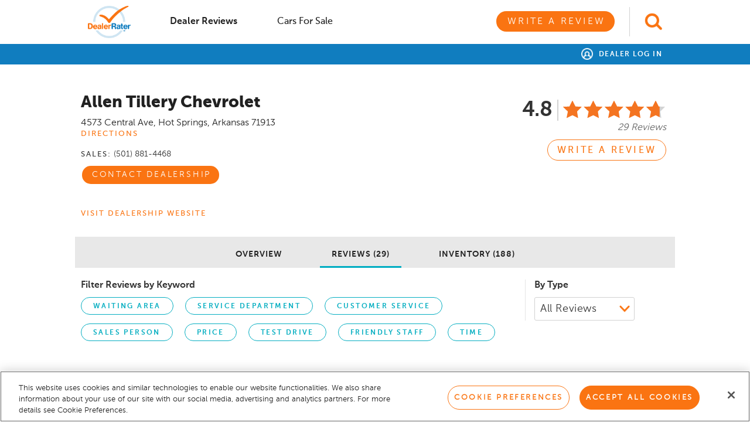

--- FILE ---
content_type: text/html; charset=utf-8
request_url: https://dealerrater.com/dealer/Allen-Tillery-Chevrolet-dealer-reviews-711/
body_size: 34325
content:
   

<!DOCTYPE html>
<!--[if lt IE 7]>      <html class="no-js lt-ie9 lt-ie8 lt-ie7"> <![endif]-->
<!--[if IE 7]>         <html class="no-js lt-ie9 lt-ie8"> <![endif]-->
<!--[if IE 8]>         <html class="no-js lt-ie9"> <![endif]-->
<!--[if gt IE 8]><!-->
<html class="no-js">
 <!--<![endif]-->

<head prefix="og: http://ogp.me/ns#">
    <meta charset="utf-8">
    <meta http-equiv="X-UA-Compatible" content="IE=edge,chrome=1">
    <title class="notranslate">Allen Tillery Chevrolet  - Buick, Chevrolet, GMC, Service Center - Dealership Reviews</title>
    <meta name="description" class="notranslate" content="Read 29 Reviews of Allen Tillery Chevrolet  - Buick, Chevrolet, GMC, Service Center dealership reviews written by real people like you." />
    <meta name="keywords" class="notranslate" content="Allen Tillery Chevrolet  reviews, Buick, Chevrolet, GMC, Service Center, Hot Springs, AR, 71913, dealer reviews, car dealership reviews" />
    <meta name="viewport" content="initial-scale=1.0001, minimum-scale=1.0001, maximum-scale=1.0001, user-scalable=no, width=device-width">
    <meta property="og:title" content="DealerRater - Car Dealer Reviews, Car Dealer Directory, Vehicles For Sale, Vehicle Recalls" />
    <meta property="og:image" content="https://dealerrater.com/ncdn/s/2.20260130.1185/Graphics/locales/en-US/logo_dealerrater_fb_200x200.jpg" />

    <!-- OneTrust Cookies Consent Notice start for dealerrater.com --><script src="https://cdn.cookielaw.org/consent/33e8f14b-7e50-4545-ac81-bef6b36c64f4/otSDKStub.js" type="text/javascript" charset="UTF-8" data-domain-script="33e8f14b-7e50-4545-ac81-bef6b36c64f4"  integrity="sha384-TKdmlzVmoD70HzftTw4WtOzIBL5mNx8mXSRzEvwrWjpIJ7FZ/EuX758yMDWXtRUN"  crossorigin="anonymous" ></script><script type="text/javascript">function OptanonWrapper() {if(OnetrustActiveGroups.includes("C0002")){$.cookie('splitEnabled', 'true', { path: '/', expires: 365 });}else{$.cookie('splitEnabled', 'false', { path: '/',expires: 365 });}}</script><!-- OneTrust Cookies Consent Notice end for dealerrater.com -->
    <!-- Global Website Schema -->
    <script type="application/ld+json">
        {
        "@context": "http://schema.org",
        "@type": "WebSite",
        "name": "DealerRater",
        "url": "https://www.dealerrater.com/"
        }
    </script>


    <link href="https://dealerrater.com/ncdn/bundle/s/2.20260130.1185/ResponsiveStylesBundle.bundle.css?v=BE3-_bOu-vBccCUnFfYusTwotw3TZEf9uwJBhDWZYQE1" rel="preload" as="style"/>
<link href="https://dealerrater.com/ncdn/bundle/s/2.20260130.1185/ResponsiveStylesBundle.bundle.css?v=BE3-_bOu-vBccCUnFfYusTwotw3TZEf9uwJBhDWZYQE1" rel="stylesheet"/>

    
    


    <script type="text/javascript">
  function recordEvent(category, action, label, value, noninteraction) {
if (typeof ga === 'function') {

   ga('send', 'event', category, action, label, value, {'nonInteraction' : noninteraction});
}  }
  function recordWarPageView(location) {
if (typeof ga === 'function') {

  ga('send', {'hitType':'pageview', 'location':location, 'title':'Add a Dealer Review'});
}  }
</script>
<script class="optanon-category-C0002" type="text/plain">
(function(i,s,o,g,r,a,m){i['GoogleAnalyticsObject']=r;i[r]=i[r]||function(){
(i[r].q=i[r].q||[]).push(arguments)},i[r].l=1*new Date();a=s.createElement(o),
m=s.getElementsByTagName(o)[0];a.async=1;a.src=g;m.parentNode.insertBefore(a,m)
})(window,document,'script','//www.google-analytics.com/analytics.js','ga');

ga('create', 'UA-87014-1', 'dealerrater.com');
ga('set', 'dimension2', '711');

ga('send', 'pageview');

  function recordEvent(category, action, label, value, noninteraction) {
     ga('send', 'event', category, action, label, value, {'nonInteraction' : noninteraction});
  }
  function recordWarPageView(location) {
     ga('send', {'hitType':'pageview', 'location':location, 'title':'Add a Dealer Review'});
  }
</script>

    <script type="text/javascript">
dataLayer = [{  "page_type" : "dealer reviews page", "dealer_id" : 711, "zipcode" : "", "username" : "Not Logged-in",}]; 

function recordGoogleTagManagerConnection(connectionType) {
dataLayer.push({"is_connection" : true, "connection_type" : connectionType,  "event" : "connectionEvent"});  }

function recordGoogleTagManagerMakeSelected(make) {
dataLayer.push({"make" : make});  }

function recordGoogleTagManagerDealerSelected(dealerId) {
dataLayer.push({"dealer_id" : dealerId});  }

function recordGoogleTagManagerProductPurchase() {
dataLayer.push({"event" : "productPurchase"});  }

</script>
<!-- Google Tag Manager -->
<script>(function(w,d,s,l,i){w[l]=w[l]||[];w[l].push({'gtm.start':
new Date().getTime(),event:'gtm.js'});var f=d.getElementsByTagName(s)[0],
j=d.createElement(s),dl=l!='dataLayer'?'&l='+l:'';j.async=true;j.src=
'https://www.googletagmanager.com/gtm.js?id='+i+dl;j.type='text/plain';j.className='optanon-category-C0002';f.parentNode.insertBefore(j,f);
})(window,document,'script','dataLayer','GTM-T746MC');</script>
<!-- End Google Tag Manager -->
    <script type="text/javascript">
function trackSplitioEvent(data){
var splitHeaders = new Headers();
splitHeaders.append("Content-Type", "application/json");
splitHeaders.append("Authorization", "Bearer d3cmu7q8n8mgg4k85mu5kp0k7eqv05s8n2qn");
var splitRaw = JSON.stringify({
"eventTypeId": data.action,
"trafficTypeName": data.trafficType,
"key": data.id,
"timestamp": Date.now()
});

var splitRequestOptions = {
method: "POST",
headers: splitHeaders,
body: splitRaw,
redirect: 'follow'
};

fetch("https://events.split.io/api/events", splitRequestOptions).then(response => response.text()).catch(error => console.log(error));
}

</script>


    <link rel="icon" href="https://dealerrater.com/ncdn/s/2.20260130.1185/Graphics/favicon.ico" />
    <link rel="canonical" href="https://www.dealerrater.com/dealer/Allen-Tillery-Chevrolet-dealer-reviews-711/" />
            <link rel="next" href="https://www.dealerrater.com/dealer/Allen-Tillery-Chevrolet-dealer-reviews-711/page2/" />
    
    <style>
        #privacy-notice {
            padding: 20px;
            position: fixed;
            bottom: 0;
            background: white;
            font-size: 12px;
            color: #212121;
            border: 1px solid #e8e8e8;
        }

        #ypaAdWrapper-dealrater iframe {
            width: 100%;
        }

        .dealerAutocomplete.ui-menu .ui-menu-item:last-of-type {
            border-bottom: none;
        }


        #mobileAutoComplete {
            padding: 5px 10px;
            position: relative;
            font-size: 16px;
            line-height: 20px;
            width: 100%;
            -moz-appearance: none;
            -webkit-appearance: none;
            appearance: none;
            background-color: #fff !important;
            -ms-border-radius: 3px;
            border-radius: 3px;
            border: 1px solid #d2d2d2;
            -webkit-box-shadow: none;
            -moz-box-shadow: none;
            box-shadow: none;
            outline-style: none;
        }

            #mobileAutoComplete::placeholder {
                font-style: italic;
                color: #a6a6a6;
                font-size: 20px;
            }

        #dpLink {
            float: right;
            padding-top: 1px;
        }

        .dpLink {
            float: right;
            display: block;
            margin-top: 9px;
            margin-right: 15px;
            margin-left: 13px;
        }

        #globalHeader {
            background: #fff;
        }

        #userHeader.global {
            background: rgb(16, 125, 191);
        }

            #userHeader.global #userHeaderRight::before {
                display: none;
            }

        #globalHeader .td-logo {
            width: 80px;
        }

        #globalHeader .td-search {
            width: 81px;
        }

        #globalHeader .td-switcher {
            width: 320px;
        }

        #globalAutocomplete {
            border: 1px solid #d2d2d2;
            padding: 5px 10px;
            font-size: 20px;
            width: 100%;
        }

            #globalAutocomplete::placeholder {
                font-style: italic;
                color: #a6a6a6;
                font-size: 20px;
            }

        #globalHeader .header-search-icon {
            height: 50px;
            padding-top: 10px;
            padding-left: 25px;
            border-left: 1px solid #d2d2d2;
            padding-bottom: 10px;
            margin-left: 25px;
        }

        #globalHeader #logoWrapper {
            padding-top: 0;
            padding-bottom: 0;
        }

        #globalHeader .quick-menu-tab {
            padding: 9px 25px;
        }

            #globalHeader .quick-menu-tab a {
                text-transform: capitalize;
            }

            #globalHeader .quick-menu-tab #warButton {
                text-transform: uppercase;
            }

                #globalHeader .quick-menu-tab #warButton.secondary-button {
                    color: #fa7412 !important;
                }

                #globalHeader .quick-menu-tab #warButton.primary-button {
                    color: #fff;
                }

        #globalHeader #primaryNavTabsContainer {
            width: 100%;
            padding-top: 0;
            float: left !important;
        }

        #ot-sdk-btn.ot-sdk-show-settings, #ot-sdk-btn.ot-sdk-show-settings:hover {
            color: inherit !important;
            border: inherit !important;
            padding: inherit !important;
            margin: inherit !important;
            background: inherit !important;
            font: inherit !important;
            line-height: inherit !important;
            content: normal !important;
        }

        @media (min-width: 976px) {
            header {
                height: auto;
            }
        }
    </style>


</head>

<body>
    <!-- Google Tag Manager (noscript) -->
<noscript><iframe src="https://www.googletagmanager.com/ns.html?id=GTM-T746MC"
height="0" width="0" style="display:none;visibility:hidden"></iframe></noscript>
<!-- End Google Tag Manager (noscript) -->
    <script type="text/javascript">
        window.recordEvent = window.recordEvent || function () {};
    </script>
    <div id="appUI">
        <!-- LEFT CONTAINER -->
        <div id="leftContainer" class="">
                
    

<div class="col-xs-12 pad-none pad-top-lg bg-white">
    <div class="consumer text-left col-xs-12">
        <div class="mobile-nav-option active">
            <a onclick="recordEvent('Global-Header', 'dealer-reviews_click', location.href, null, false);" href="https://dealerrater.com/reviews" title="Dealer Reviews" class=""><img src="https://dealerrater.com/ncdn/s/2.20260130.1185/Graphics/icons/dr-icon-star-gray.png" width="16" /> Dealer Reviews</a>
        </div>
        
        <div class="mobile-nav-option ">
            <a onclick="recordEvent('Global-Header', 'cars-for-sale_click', location.href, null, false);" class="" href="https://dealerrater.com/classifieds" title="Cars for Sale"><img src="https://dealerrater.com/ncdn/s/2.20260130.1185/Graphics/icons/dr-icon-car-gray.png" width="16" /> Cars for Sale</a>
        </div>
        <div class="col-xs-12 pad-none margin-top-xl margin-bottom-lg text-center">
            <a onclick="recordEvent('Global-Header', 'write-review_click', location.href, null, false);" class="pad-left-xxl pad-right-xxl primary-button teal" href="/consumer/writereviews/0" title="Write a Review">Write a Review</a>
        </div>
        <div class="margin-bottom-lg col-xs-12 pad-none text-center">
                <a class="font-13 bold letter-spacing-150 uppercase teal" href="https://dealerrater.com/dp/" title="Dealer Panel">Dealer Log In</a>
        </div>
    </div>
</div>






        </div>

        <!-- MAIN CONTAINER -->
        <div id="mainContainer" class="bg-grey-lt">
            <!-- PUSH DOWN NOTICE -->
            <div id="locationAlertBar" class="display-none">
                <div id="pushdownNotice" class="hidden-xs bg-lt-blue text-center font-16 box-shadow-bottom">
                    <p id="locationPromptText" class="pad-lg margin-none"></p>
                    <a id="pushdownNoticeClose" class="absolute-right top-5 pointer" role="button"><img alt="Close" height="26" src="https://dealerrater.com/ncdn/s/2.20260130.1185/Graphics/icons/icon_close_x.png" width="31" /></a>
                </div>
                <!-- Place holder div to push the remaining contents below the localization prompt -->
                <div id="pushDownNoticePlaceHolder" style="height: 60px;">
                </div>
            </div>
            <!-- HEADER -->
            <header class="fill-width margin-none pad-none abHeader  ">
                <!-- mobile nav -->
                <div id="mobileNavContainer" class="col-xs-12 margin-none pad-none fill-height">

                    <!-- mobile nav toggle -->
                    <div id="mobileNavHeader" class="fill-height">
                        <div class="table width-100 fill-height">
                                <div class="td valign-middle mobile-nav-td text-right">
                                    <span id="hamburgerButton" class=" glyphicon hamburgerWrapper header-icon pointer">
                                        <button id="hamburger" class="hamburger hamburger--spring orange-lt" type="button">
                                            <span class="hamburger-box">
                                                <span class="hamburger-inner"></span>
                                            </span>
                                        </button>
                                    </span>
                                    <span id="mobile-back" class="header-icon glyphicon glyphicon-arrow-left orange-lt font-24 pointer"></span>
                                </div>
                            <div class="td valign-middle mobile-td-nav text-center">
                                <!-- logo -->
                                    <a   href="https://dealerrater.com/"   ><img class="logo-sm" height="20" src="https://dealerrater.com/ncdn/s/2.20260130.1185/Graphics/dr-logo-horizontal.png" /></a>
                            </div>
                            <div class="td valign-middle mobile-td-autocomplete pad-left-md pad-right-md display-none">
                                <input type="text" class="" id="mobileAutoComplete" autocomplete="off" placeholder="Find dealerships by name">
                            </div>
                                <div class="td valign-middle mobile-nav-td text-left" id="searchContainer">
                                    <img class="pointer header-search-icon" id="searchToggle" src="https://dealerrater.com/ncdn/s/2.20260130.1185/Graphics/icons/icon-search-orange.png" />
                                    <img class="pointer header-search-icon no-thanks display-none" id="headerNoThanks" src="https://dealerrater.com/ncdn/s/2.20260130.1185/Graphics/icons/close-x-orange.png" />
                                </div>
                        </div>
                    </div>
                    
        <div class="col-xs-12 bg-white text-center pad-top-sm pad-bottom-md visible-xs">
            <a id="warGlobalHeaderLink" class="width-100 primary-button blue" href="/consumer/writereviews/0" title="Write a Review">Write a Review</a>
        </div>

                </div>

                <!-- primary nav -->
                    <div id="primaryNavContainer" class="">
                            <div id="globalHeader" class=" col-xs-12 margin-none">
                                <div class="header-wrapper ">
                                    <div class="width-100 table ">
                                        <div class="td td-logo valign-middle">
    <div class="pull-left pad-sm pad-left-none" id="logoWrapper">
            <a   href="https://dealerrater.com/"    class="pad-top-md pad-bottom-md block"><img height="55" src="https://dealerrater.com/ncdn/s/2.20260130.1185/Graphics/locales/en-US/logo_dealerrater_updated.png" /></a>
    </div>
</div>
                                        <div class="td valign-middle pad-left-lg display-none td-autocomplete">
                                            <input type="text" class="global-autocomplete" id="globalAutocomplete" placeholder="Find dealerships by name" />
                                        </div>
                                        <div class="td valign-middle td-nav">
    <div id="primaryNavTabsContainer" class="warbutton-nav td text-right fill-height pull-right margin-right-none ">
        <!-- primary nav option -->
        <div class="inline-block primary-nav-option relative pull-left" id="firstNavOption">
            <div class="quick-menu-tab pad-left-none" style="width: 160px;">
                <a href="https://dealerrater.com/reviews/" data-page="DealerReviews" onclick="recordEvent('Global-Header', 'dealer-reviews_click', location.href, null, false);" title="Dealer Reviews" class="bold active">Dealer Reviews</a>
            </div>
        </div>

        

        <!-- primary nav option -->
        <div class="inline-block primary-nav-option relative pull-left">
            <div class="quick-menu-tab" style="width: 160px;">
                <a data-page="CarsForSale" class="bold black" onclick="recordEvent('Global-Header', 'cars-for-sale_click', location.href, null, false);" href="https://dealerrater.com/classifieds/" title="Cars for Sale">Cars for Sale</a>
            </div>
        </div>

        <div class="inline-block primary-nav-option war">
            <div class="margin-left-lg">
                <a id="warButton" data-page="WarLink" class="black primary-button orange" onclick="recordHeaderWarClick()" href="/consumer/writereviews/0" title="Write a Review">Write a Review</a>
            </div>
        </div>
    </div>
</div>
                                                <div class="td td-search valign-middle">
                                                    <div id="searchIconWrapper" class="pull-right ">
                                                        <img class="pointer header-search-icon" id="globalSearchToggle" src="https://dealerrater.com/ncdn/s/2.20260130.1185/Graphics/icons/icon-search-orange.png" />
                                                        <img class="pointer header-search-icon display-none" id="globalSearchClose" src="https://dealerrater.com/ncdn/s/2.20260130.1185/Graphics/icons/close-x-orange.png" />
                                                    </div>
                                                </div>
                                    </div>
                                </div>
                            </div>
                        <div id="userHeader" class="global col-xs-12 margin-none ">
                            <div class="header-wrapper relative">

                                <div class="pull-right" id="userHeaderRight">
                                    <div id="userHeaderRightContent">
                                        <div class="pull-right text-right" >
                                                <a title="Dealer Log In" href="https://dealerrater.com/dp/"><img class="margin-right-sm icon-sign" src="https://dealerrater.com/ncdn/s/2.20260130.1185/Graphics/icons/icon_user_white.png" width="20" /> Dealer Log In</a>
                                        </div>

                                    </div>
                                </div>

                                <div id="userHeaderMenu" class="hidden text-left pad-left-lg pad-top-md pad-bottom-md">
                                        <a title="Reviews" href="/consumer/account/reviews" class="block">Reviews</a>
                                        <a title="Profile" href="/consumer/account/profile" class="block">Profile</a>
                                        <a title="Settings" href="/consumer/account/profile" class="block">Settings</a>
                                    
                                    <a title="Sign Out" href="/common/auth/logout?returnUrl=https%253a%252f%252fdealerrater.com%252fconsumer%252fdealer%252f711%252freviewsnew" class="block">Sign Out</a>
                                </div>
                            </div>
                        </div>

                        <!-- primary nav -->
                    </div>
            </header>
            <!-- CONTENT -->
            <content class="fill-width fill-height">
                <div id="contentInner" class="fill-width bg-grey-lt clear-fix">
                    








<div class="block clear-fix pad-top-lg" id="pageContainer">
    <div class="section-container pad-none pad-bottom-lg clear-fix text-left col-xs-12" id="reviewsSection">
        <div id="overview" class="col-xs-12 pad-none">


<a href="#" id="mobileBack" class="pull-left secondary-button teal margin-top-md margin-bottom-mdlg" onclick="toggleMobilePage()" style="display: none !important;"><span class="glyphicon glyphicon-arrow-left"></span> Back</a>
<div id="collapseAllSalesPeople" class="col-xs-12 margin-none pad-none bg-grey display-none bolder">
    <div class="col-xs-12 pad-none pad-top-md pad-bottom-sm border-bottom bg-white">
        <div class="col-xs-1 pad-none pad-left-sm bg-white  pad-bottom-sm">
            <img src="https://dealerrater.com/ncdn/s/2.20260130.1185/Graphics/icons/close-x-orange.png" width="25" />
        </div>
        <div class="col-xs-10 pad-none font-16 text-center bg-white pad-top-xs">
            <span>All Salespeople</span>
        </div>
        <div class="col-xs-1 pad-none bg-white"></div>
    </div>
    <div class="col-xs-12 text-left font-16 bolder pad-none pad-left-md pad-top-lg margin-left-sm bg-grey">
        Sales Department
    </div>
</div>

    <!-- PERSISTENT NAV -->
    <div class="width-100 bg-grey-lt-md box-shadow-bottom-extra-lt display-none" id="persistentNav">
        <div class="persistentNavWrapper">
            <div class="col-xs-12 hidden-xs" style="line-height: 64px;">
                <span class="font-28 bolder pull-left pad-left-sm line-height-125 pad-top-md notranslate black">Allen Tillery Chevrolet </span>
                <div class="clear-fix wide-layout line-height-1 text-center">
                    <div>
                            <a href="/dealer/Allen-Tillery-Chevrolet-review-711/" onclick="recordEvent('Dealer-Profile', 'Persistent_Overview_click', '711', null, false);" class="black bolder font-14 letter-spacing-1 uppercase margin-right-xl inline-block pad-top-lg pad-left-lg pad-right-lg pad-bottom-md">Overview</a>
                        
                        <a href="/dealer/Allen-Tillery-Chevrolet-dealer-reviews-711/#link" onclick="recordEvent('Dealer-Profile', 'Persistent_Reviews_click', '711', null, false);" class="active black bolder font-14 margin-right-xl letter-spacing-1 uppercase inline-block pad-top-lg pad-bottom-md pad-left-lg pad-right-lg">Reviews (29)</a>
                            <a href="/classifieds/dealer/Allen-Tillery-Chevrolet-cars-711/" onclick="recordEvent('Dealer-Profile', 'Persistent_Inventory_click', '711', null, false);" class=" black bolder font-14 letter-spacing-1 uppercase inline-block pad-top-lg pad-bottom-md pad-left-lg pad-right-lg">Inventory (188)</a>
                    </div>
                </div>
            </div>
        </div>
    </div>

<div class="col-xs-12 pad-none mobile-hide text-center">
        <div class="col-xs-12 pad-md pad-top-none overview-section">
                <a href="/consumer/writereviews/711?source=drp" class="this primary-button orange pull-right ctaLink visible-sm" onclick="recordWarClick()">
                    <span class="notranslate"><img class="valign-bottom star-icon display-none" src="https://dealerrater.com/ncdn/s/2.20260130.1185/Graphics/icons/icon-star-white.png" /></span> <span class="review-btn-text">Write a review</span>
                </a>
        </div>
        <div class="col-xs-12 pad-none margin-top-md">
        <div class="col-xs-12 col-sm-7 col-md-8 pad-none pad-bottom-md">
            <div class="col-xs-12 text-left pad-left-md hidden-xs">
                <div class="overflow-auto dealer-info">
                    <h1 class="h1-header margin-top-md notranslate" id="dealerName">Allen Tillery Chevrolet </h1>

                    <!-- mobile rating-->
                    <div class="pull-left margin-top-sm margin-bottom-sm visible-xs">
                        <div class="rating-static rating-48 margin-top-none pull-right margin-right-none"></div>
                        <span class="pull-right font-22 bolder lt-grey pad-right-md border-right margin-right-md line-height-1">4.8</span>
                    </div>
                    <p class="visible-xs font-16 italic margin-none width-100 pull-left">29 Reviews</p>
                    <!-- end mobile rating-->

                    <span class="black font-16 notranslate" id="dealerAddress">
                        <span>4573 Central Ave</span>,

                        <a class="black" title="GMC Dealers near Hot Springs, AR" href="/directory/z/71913/GMC/"><span>Hot Springs</span>, <span>Arkansas</span> <span>71913</span></a>
                    </span>
                    <div id="direction-section">
                        <a href="#" class="hidden-xs small-text block margin-bottom-mdlg" onclick="getDirections(); recordEvent('Dealer-Profile', 'Directions_click', '711', null, true);">Directions</a>
                    </div>
                    <div class="hidden-xs">
                            <div class="inline-block pad-right-md phone"><span class="small-text">Sales:</span> <span>(501) 881-4468</span></div>
                                                <br />
                    </div>
                    <div class="font-16 col-xs-10 margin-none pad-none">
                            <div class="col-xs-12 pad-none hidden-xs contact-btn-wrapper">
                                <a href="#" onclick="toggleContactDealershipDialog()" class="ctaLink margin-top-md margin-bottom-md primary-button orange pull-left margin-top-md margin-bottom-md">Contact Dealership</a>
                            </div>
                    </div>
                        <!-- MOBILE Hours section -->
                </div>
                <!-- END MOBILE Hours section -->
                <!-- END MOBILE nav section -->


                    <div class="col-xs-12 pad-none pad-top-md visible-xs" id="mobileContactDealershipFixed">
                        <div onclick="toggleContactDealershipDialog()">
                            <span class="mobile-contact-dealership width-100 primary-button orange margin-bottom-md margin-top-md">Contact Dealership</span>
                        </div>
                    </div>

            </div>
            <div class="col-xs-12 visible-xs">
                <p class="boldest font-24 margin-bottom-none">Allen Tillery Chevrolet </p>
                <p class="font-14 dr-grey">Hot Springs, AR</p>
            </div>

                <div class="col-xs-12 pad-none visible-xs margin-top-md bg-white">
                    <div class="table width-100 mobile-dpp-nav">
                            <div class="td valign-middle ">
                                <a href="/dealer/Allen-Tillery-Chevrolet-review-711/" class="font-12 bolder letter-spacing-1 uppercase black">Overview</a>
                            </div>
                                                <div class="td valign-middle active">
                            <a href="/dealer/Allen-Tillery-Chevrolet-dealer-reviews-711/#mobileLink" class="font-12 uppercase black bolder letter-spacing-1">Reviews</a>
                        </div>
                            <div class="td valign-middle ">
                                <a href="/classifieds/dealer/Allen-Tillery-Chevrolet-cars-711/#mobileLink" class="uppercase black font-12 bolder letter-spacing-1">Vehicles</a>
                            </div>
                    </div>
                </div>
            <div class="col-xs-12 visible-xs margin-top-mdlg">

    <div class="rating-tooltip-text text-center bg-white border-all absolute display-none">
This rating includes all reviews, with more weight given to recent reviews.    </div>
<div class="inline-block">
    <div class="valign-middle inline-block">
            <span class="font-36 bolder rating-number line-height-1">4.8</span>
    </div>
    <div class="valign-middle inline-block text-left">
        <div class="dr-stars orange rating-static rating-48 margin-top-none pull-right margin-right-none"></div>
    </div>
    <div class="pad-left-sm valign-middle pad-top-xs inline-block text-left font-16 italic dr-grey">
        29 Reviews
    </div>
</div>
            </div>
                <div class="col-xs-12 visible-xs margin-top-mdlg">
                    <div class="col-xs-12 pad-none about-us-mobile text-left font-18">
                    </div>

                </div>
            <div class="col-xs-12 visible-xs margin-top-lg">
                    <div class="col-xs-12 pad-none" id="mobileContactDealershipFixed">
                        <div onclick="toggleContactDealershipDialog()">
                            <span class="mobile-contact-dealership mobileCall width-100 secondary-button teal">Contact Dealership</span>
                        </div>
                    </div>
            </div>



                <!-- MOBILE Hours section -->
            <div class="col-xs-12 visible-xs margin-top-mdlg line-height-150">
                <p class="bold font-18 margin-bottom-none">
                    4573 Central Ave
                </p>
                <p class="bold font-18 margin-bottom-none">
                    Hot Springs, AR
                </p>
                <p class="bold font-18 margin-bottom-none">
                    71913
                </p>
                <a href="http://maps.apple.com/maps?daddr=4573 Central Ave+Hot Springs+AR" onclick="recordEvent('Dealer-Profile', 'Directions_click', '711', null, true); return true;" class="small-text link teal uppercase">Directions</a>
            </div>


            <div class="col-xs-12 pad-none margin-top-lg text-center visible-xs">
                <a id="mobileLink"></a>
            </div>
        </div>
        <div class="col-xs-12 col-sm-5 col-md-4 text-right pad-top-lg pad-left-none hidden-xs">

<div class="pull-right rating-details">
    <div class="dr-stars orange rating-static rating-48 margin-top-none pull-right margin-right-none"></div>
        <span class="pull-right font-36 bolder rating-number line-height-1">4.8</span>
</div>
<p class="font-16 italic margin-none pad-top-xs dr-grey clear-fix text-right">29 Reviews</p>
            <a onclick="recordWarClick()" href="/consumer/writereviews/711?source=drp" class="secondary-button war orange bold margin-top-md">Write a review</a>


            <div class="col-xs-12 pad-none margin-top-md visible-sm">
                            </div>
            <!-- END TABLET awards section -->
        </div>
        <div id="rating-details" class="  display-none pad-md bg-white absolute">
                <div class="col-xs-12 pad-none line-height-125 font-14 italic dr-grey text-right pad-bottom-md margin-bottom-md border-bottom-light">
                    This rating includes all dealership reviews, with more weight given to recent reviews.
                </div>
                <div class="col-xs-12 pad-none">
                    <div class="table width-100">
                            <div class="tr">
                                <div class="td valign-middle text-right">
                                    Sales Price Transparency
                                </div>
                                <div class="td valign-middle pad-bottom-sm">
                                    <div class="rating-static-indv rating-49 margin-none pull-right"></div>
                                </div>
                            </div>
                            <div class="tr">
                                <div class="td valign-middle text-right">
                                    Service Price Transparency
                                </div>
                                <div class="td valign-middle pad-bottom-sm">
                                    <div class="rating-static-indv rating-44 margin-none pull-right"></div>
                                </div>
                            </div>
                            <div class="tr">
                                <div class="td valign-middle text-right">
                                    Trade-in Experience
                                </div>
                                <div class="td valign-middle pad-bottom-sm">
                                    <div class="rating-static-indv rating-49 margin-none pull-right"></div>
                                </div>
                            </div>
                            <div class="tr">
                                <div class="td valign-middle text-right">
                                    Purchase Time
                                </div>
                                <div class="td valign-middle pad-bottom-sm">
                                    <div class="rating-static-indv rating-48 margin-none pull-right"></div>
                                </div>
                            </div>
                            <div class="tr">
                                <div class="td valign-middle text-right">
                                    Finance Experience
                                </div>
                                <div class="td valign-middle pad-bottom-sm">
                                    <div class="rating-static-indv rating-49 margin-none pull-right"></div>
                                </div>
                            </div>
                            <div class="tr">
                                <div class="td valign-middle text-right">
                                    Workmanship
                                </div>
                                <div class="td valign-middle pad-bottom-sm">
                                    <div class="rating-static-indv rating-43 margin-none pull-right"></div>
                                </div>
                            </div>
                            <div class="tr">
                                <div class="td valign-middle text-right">
                                    Service Time
                                </div>
                                <div class="td valign-middle pad-bottom-sm">
                                    <div class="rating-static-indv rating-45 margin-none pull-right"></div>
                                </div>
                            </div>
                            <div class="tr">
                                <div class="td valign-middle text-right">
                                    Service Communication
                                </div>
                                <div class="td valign-middle pad-bottom-sm">
                                    <div class="rating-static-indv rating-45 margin-none pull-right"></div>
                                </div>
                            </div>
                    </div>
                </div>
        </div>
    </div>
    <div class="width-100 table pad-md hidden-xs">    
            <div class="td pad-right-lg valign-top ad-column">
                <!-- === AD SPACE === -->
                                    <a href="http://www.allentilleryauto.com/" onclick="viewDealerWebsiteEvent();" target="_blank" class="dealer-website clear-fix small-text block pad-top-md text-left">Visit Dealership Website</a>
            </div>
        

            <div class="td pad-right-xxl pad-left-md valign-top pad-top-none text-left about-us-column">
                <div class="col-xs-12 pad-none about-us font-18">
                </div>


            </div>

        <div class="td"></div>
    </div>
            <div id="link" class="col-xs-12 pad-none bg-grey-lt-md margin-top-lg margin-bottom-lg text-center review-page-nav hidden-xs">
                    <a href="/dealer/Allen-Tillery-Chevrolet-review-711/" onclick="recordEvent('Dealer-Profile', 'Persistent_Overview_click', '711', null, false);" class="black bolder font-14 letter-spacing-1 uppercase margin-right-xl inline-block pad-top-lg pad-left-lg pad-right-lg pad-bottom-md">Overview</a>
            <a href="/dealer/Allen-Tillery-Chevrolet-dealer-reviews-711/#link" onclick="recordEvent('Dealer-Profile', 'Persistent_Reviews_click', '711', null, false);" class="active black bolder font-14 letter-spacing-1 uppercase margin-right-xl inline-block pad-top-lg pad-left-lg pad-right-lg pad-bottom-md">Reviews (29)</a>
                <a href="/classifieds/dealer/Allen-Tillery-Chevrolet-cars-711/#link" onclick="recordEvent('Dealer-Profile', 'Persistent_Inventory_click', '711', null, false);" class=" black bolder font-14 letter-spacing-1 uppercase inline-block pad-top-lg pad-bottom-md pad-left-lg pad-right-lg">Inventory (188)</a>
        </div>
</div>

<!--- AWARDS CONTENT -->

    <!-- HOURS CONTENT-->
    <div class="display-none" id="hoursDialog">
        <h3 class="popup-title">
            <span class="hidden-xs hidden-sm"><span class='notranslate'>Allen Tillery Chevrolet </span> Hours</span>
            <span class="visible-xs visible-sm bolder pad-left-lg block pull-left">Hours</span>
        </h3>
        <a href="#" class="popup-close"></a>
        <div class="popup-content-wrapper">
            <div class="col-xs-12 pad-none" id="hoursWrapper">
                <!-- hours -->
            </div>
        </div>
    </div>

    <div class="display-none" id="mobileContactDealershipDialog">
        <div class="col-xs-12 bg-grey pad-top-none margin-bottom-md contactDealer ">
    <form id="contactDealerForm">
        <div class="col-xs-12 pad-none">
            <div class="col-xs-1 visible-xs pad-none hide-when-show-all-emp"></div>
            <div class="col-xs-10 col-sm-11 pad-none hide-when-show-all-emp">
                <div class="pad-bottom-md text-center pad-top-lg bold font-20 contact-heading">
                    <span>Contact Allen Tillery Chevrolet </span>
                </div>
                <div class="hidden-xs font-14 margin-bottom-lg letter-spacing-1 uppercase">
                        <div class="pull-left pad-right-md dealer-phone line-height-1 sales-phone"><span>Sales:</span> <span>(501) 881-4468</span></div>
                                        <br />
                </div>
                <div class="visible-xs">
                        <div class="text-center pad-bottom-md pad-none bolder font-20">
                            <a href="tel:(501) 881-4468" class="clear-fix block bg-grey secondary-button teal width-100 mobile-link margin-top-sm" onclick="clickToCallEvent();">Call (501) 881-4468</a>
                        </div> 
                </div>
            </div>
            <div class="col-xs-1 pad-none pad-top-md hide-when-show-all-emp">
                <div class="text-right"><img class="close-contact-dealership close-popup pointer margin-left-md" src="https://dealerrater.com/ncdn/s/2.20260130.1185/Graphics/icons/icon-notification-close.png" width="25" /></div>
            </div>

            <div class="col-xs-12 col-sm-6 pad-none hide-when-show-all-emp" id="contactDealerLeftCol">
                <div class="pad-none pad-top-md col-xs-12">
                    <div class="bolder pad-bottom-sm font-14">
                        Name
                    </div>
                    <div class="table">
                        <div class="shake-item td">
                            <input class="inline pad-left-md font-16 pad-left-sm pad-right-sm pad-top-md pad-bottom-md rounder-sm width-100" data-val="true" data-val-length="Name can be no more than 50 characters." data-val-length-max="50" data-val-required="Name is required." id="Name" name="Name" type="text" value="" />
                        </div>
                    </div>
                    <div>
                        <span class="field-validation-valid" data-valmsg-for="Name" data-valmsg-replace="true"></span>
                    </div>

                </div>
                <div class="pad-none pad-top-md col-xs-12">
                    <div class="bolder pad-bottom-sm font-14">
                        Mobile Number or Email
                    </div>
                    <div class="shake-item">
                        <input class="pad-left-md font-16 pad-left-sm pad-right-sm pad-top-md pad-bottom-md rounder-sm width-100" data-val="true" data-val-regex="Valid email or 10 digit phone number is required." data-val-regex-pattern="^\(?([0-9]{3})\)?[-. ]?([0-9]{3})[-. ]?([0-9]{4})$|[a-zA-Z0-9+#\!%\*\^\$~&#39;`\|_\.-]+@([a-zA-Z0-9-]+\.)+[a-zA-Z]{2,6}$" data-val-required="Valid email or 10 digit phone number is required." id="MobileNumberOrEmail" name="MobileNumberOrEmail" type="text" value="" />
                    </div>
                    <div>
                        <span class="field-validation-valid" data-valmsg-for="MobileNumberOrEmail" data-valmsg-replace="true"></span>
                    </div>
                    <div id="sendRequestError" class="font-12 field-validation-error display-none">Error in sending request, please try again.</div>
                </div>

                <div class="pad-none pad-top-md col-xs-12 ">
                    <div class="pad-bottom-sm font-14">
                        <span class="bolder">Message</span>
                        <span>&nbsp;(Optional)</span>
                    </div>
                    <div class="table">
                        <div class="shake-item td">
                            <textarea Placeholder="I&#39;m hoping to come into your dealership this Saturday." class="inline pad-left-md font-16 pad-left-sm pad-right-sm pad-top-md pad-bottom-md rounder-sm width-100" cols="20" id="Message" name="Message" rows="2">
</textarea>
                        </div>
                    </div>
                </div>
            </div>
            <div class="col-xs-12 col-sm-6 pad-none" id="contactDealerRightCol">
                <div class="pad-none pad-top-md col-xs-12 hide-when-show-all-emp" id="selectSalesperson">
                    <div class="pull-left pad-bottom-sm">
                        <span class="bolder font-14">Select a Salesperson</span>
                        <span class="font-14">&nbsp;(Optional)</span>
                    </div>               
                </div>
                <div class="pad-none col-xs-12" id="employeeList">
                    <div id="employeeListLoading" class="col-xs-12 pad-top-md  text-center">
                        <img class="employee-list-spinner" height="25" src="https://dealerrater.com/ncdn/s/2.20260130.1185/Graphics/loaders/spinner_32x32.gif" width="25" />
                    </div>
                </div>

                <div class="pad-none margin-bottom-lg text-center col-xs-12 hide-when-show-all-emp">
                    <img class="display-none spinner" height="25" src="https://dealerrater.com/ncdn/s/2.20260130.1185/Graphics/loaders/spinner_32x32.gif" width="25" />
                    <div id="contactDealershipBtn" class="margin-top-lg uppercase primary-button teal">Contact Dealership</div>
                </div>
            </div>
        </div>

        
    </form>

</div>

<style>
    #contactDealerForm textarea {
        min-height: 83px;
    }

    #contactDealerForm .secondary-button {
        background-color: #e8e8e8;
        width: 90%;
    }

    ::-webkit-input-placeholder {
        font-family: MuseoSans-300;
        font-style: italic;
        color: #939293 !important;
        font-size: 14px;
    }

    ::-moz-placeholder {
        font-family: MuseoSans-300;
        font-style: italic;
        color: #939293 !important;
        font-size: 14px;
    }

    :-ms-input-placeholder {
        font-family: MuseoSans-300;
        font-style: italic;
        color: #939293 !important;
        font-size: 14px;
    }

    #viewMoreSalespeople {
        color: #636363;
        cursor: pointer;
    }

    .show-hide-reviews {
        cursor: pointer;
    }

    .select-div {
        -ms-border-top-left-radius: 5px;
        border-top-left-radius: 5px;
        -ms-border-bottom-left-radius: 5px;
        border-bottom-left-radius: 5px;
        height: 100%;
        min-width: 48px;
    }

    #employeeList .employee-list-wrapper {
        -ms-border-radius: 5px;
        border-radius: 5px;
        margin-top: 15px !important;
        margin-bottom: 15px !important;
        padding-left: 0 !important;
    }

    #employeeList .radio {
        -webkit-appearance: none;
        -moz-appearance: none;
        appearance: none;
        background: #fff;
        width: 24px;
        height: 24px;
        border-radius: 50%;
    }

        #employeeList .radio:checked,#employeeList .radio:focus {
            background-image: radial-gradient(black 30%, transparent 0);
            -webkit-appearance: button;
            -moz-appearance: button;
            appearance: button;
        }

    .employee-row .black {
        color: #212121 !important;
    }

    #contactDealerForm .field-validation-error span {
        color: #e54352;
    }

    @media (max-width: 767px) {
        #employeeList .employee-rating-horizontal {
            margin-top: 0 !important;
        }

        #employeeList .employee-tile-img {
            width: 100px;
            height: 100px;
            margin: 10px auto 0;
        }

            #employeeList .employee-tile-img img {
                max-width: 100%;
                max-height: 100%;
                height: auto;
                width: auto;
            }
    }

    @media (min-width:768px) {
        .contact-dialog-desktop.dr-popup {
            background: #e8e8e8;
            border-radius: 0;
            box-shadow: 1px 1px 2px 0 #d2d2d2;
            width: 750px !important;
        }
        .contact-dialog-desktop.dr-popup.no-emp {
            width: 500px !important;
        }
        .contact-dialog-desktop.no-emp #contactDealerLeftCol, .contact-dialog-desktop.no-emp #contactDealerRightCol {
            width: 100% !important;
        }
        .contact-dialog-desktop.no-emp .dealer-phone {
            margin: 0 0 10px;
        }
        .contact-dialog-desktop.no-emp .parts-phone {
            border-left: none;
            padding-left: 0 !important;
        }

        .employee-tile-img {
            width: 100px !important;
            height: 100px !important;
        }

        #employeeList img {
            max-width: 100%;
            max-height: 100%;
            height: auto;
            width: auto;
        }

        #contactDealerLeftCol {
            padding-right: 10px !important;
        }

        #contactDealerRightCol {
            padding-left: 10px !important;
        }

        #employeeList.max-height {
            max-height: 500px;
            overflow-y: scroll;
        }

        #employeeList .employee-list-wrapper {
            margin-top: 0 !important;
        }

        #viewMoreSalespeople {
            font-size: 14px;
            font-family: MuseoSans-500 !important;
        }

            #viewMoreSalespeople span {
                color: #636363 !important;
            }

        .contact-heading {
            text-align: left !important;
        }

        .close-contact-dealership {
            margin-top: 5px;
        }

        .dealer-phone.border-left {
            border-width: 2px;
        }
    }
</style>
    </div>


<style>
    #direction-section {
        width: 100px;
    }

    #rating-details {
        top: -18px;
        right: 278px;
        width: 300px;
        z-index: 1001;
    }
    #rating-details.no-rating {
        top: 7px;
        right: 295px;
    }
    #rating-details.no-content {
        top: 18px;
    }
    #rating-details.no-rating:before, #rating-details.no-rating:after {
        top: 35px;
    }
    .adspace iframe {
        max-width: 300px;
        max-height: 250px;
    }
    .rating-tooltip-text {
        top: 65px;
    }
    .contact-btn-wrapper {
        margin-left: 2px;
    }
    .ctaLink, .chatLink {
        font-size: 14px !important;
    }

    .claim-dealer-tablet .td {
        min-width: 250px;
    }

    #dealerLink {
        -ms-border-bottom-right-radius: 0;
        border-bottom-right-radius: 0;
        -ms-border-top-right-radius: 0;
        border-top-right-radius: 0;
        border: 1px solid #00adc2;
    }
    #serviceLink {
        -ms-border-bottom-left-radius: 0;
        border-bottom-left-radius: 0;
        -ms-border-top-left-radius: 0;
        border-top-left-radius: 0;
    }
    #dealerLink:after {
        content: '';
        position: absolute;
        top: 100%;
        left: 0;
        right: 0;
        margin: 0 auto;
        width: 0;
        height: 0;
        border-left: solid 10px transparent;
        border-right: solid 10px transparent;
        border-top: solid 10px #00adc2;
    }
    #overview h5 {
        font-size: 12px !important;
        text-transform: uppercase !important;
    }
    .rating-static, .rating-static-indv {
        background-image: url("https://dealerrater.com/ncdn/s/2.20260130.1185/Graphics/bg_star_rating_new_orange_lt.png");
    }
    #badge-tooltip {
        position: absolute;
        background: #ffffff;
        border: 2px solid #00adc2;
        -ms-border-radius: 20px;
        border-radius: 20px;
        padding: 10px;
        width: 190px;
        top: 140px;
        left: -50px;
    }

    #badge-tooltip:after,  #badge-tooltip:before {
        bottom: 100%;
        left: 50%;
        border: solid transparent;
        content: " ";
        height: 0;
        width: 0;
        position: absolute;
        pointer-events: none;
    }
    #badge-tooltip:after {
        border-bottom-color: #ffffff;
        border-width: 10px;
        margin-left: -10px;
    }

    #badge-tooltip:before {
        border-bottom-color: #00adc2;
        border-width: 13px;
        margin-left: -13px;
    }
    .about-us {
        white-space: pre-line;
    }
    .awards-column {
        width: 180px;
    }
    .claim-column {
        width: 240px;
    }
    .border-left-orange {
        border-left: 2px solid #fa7412;
    }

    #awardsWrapper {
        max-height: 420px;
        overflow-y: auto;
    }
    .review-page-nav a.active, #persistentNav .active {
        border-bottom: 3px solid #00adc2;
    }
    #persistentNav{
        position: fixed;
        top: 0;
        left:0;
        z-index: 1001;
    }
    .persistentNavWrapper{
        margin: auto;
        max-width: 1024px !important;
        clear: both;
    }
    #persistentNav a{
        padding-bottom: 31px !important;
    }
    .wide-layout {
        margin-top: -10px;
    }
    #persistentNav .wide-layout a {
        padding-bottom: 12px !important;
    }
    .ad-column {
        width: 315px;
    }
    .recommend-column {
        width: 425px;
    }
    .overflow-auto.dealer-info {
        padding-bottom: 2px;
    }

    ::-webkit-input-placeholder {
        font-family: MuseoSans-300;
        font-style: italic;
        color: #939293 !important;
        font-size: 14px;
    }

    ::-moz-placeholder {
        font-family: MuseoSans-300;
        font-style: italic;
        color: #939293 !important;
        font-size: 14px;
    }

    :-ms-input-placeholder {
        font-family: MuseoSans-300;
        font-style: italic;
        color: #939293 !important;
        font-size: 14px;
    }

    .claim-this-page-input {
        height: 45px;
        width: 95%;
    }

    @media (max-width: 1100px) {
        #badge-tooltip {
            left: 0;
        }
        #badge-tooltip:after, #badge-tooltip:before {
            left: 25%;
        }
    }
    @media (max-width: 975px) {
        .phone {
            display: block;
            border: 0;
            padding: 0 !important;
            line-height: 1.5em;
        }
        .about-us-column {
            padding-right: 10px !important;
        }
        .recommend-tablet-column {
            padding-top: 70px !important;
        }
    }
    @media (max-width: 767px) {
        #pageContainer, .section-container#reviewsSection {
            padding: 0 !important;
        }
        .overview-section {
            padding: 0 !important;
            display: table;
            width: 100%;
        }
        .warLink {
            margin-top: 10px;
            display: inline-block !important;
            float: none !important;
        }


        #dealerLink, #serviceLink{
            width: 50%;
            padding: 7px 20px;
            margin-top: 10px;
        }
        #dealerLink:after, #serviceLink:after {
            display: none;
        }
        .overview-section {
            padding: 0 10px !important;
        }
        .mobile-dpp-nav .td.active {
            background: #05aec1;
        }
        .mobile-dpp-nav .td a {
            display: block;
            padding-top: 10px;
            padding-bottom: 10px;
        }
        .mobile-dpp-nav .td.active a {
            color: #fff !important;
        }
        .mobileCall {
            display: inline-block !important;
            max-width: 375px;
        }
        #reviewsSection {
            background-color:#f8f8f8;
        }
        .today-label, .view-all-hours {
            display: none;
        }
        .dealer-hours .view-hours.small-text {
            color: #05aec1 !important;
            margin-top: 0 !important;
        }
        .view-ab-hours {
            display: inline-block !important;
        }
        .open-today-label, .hours-open, .closed-today {
            display: inline !important;
            font-size: 18px;
            text-transform: none;
            letter-spacing: normal;
        }
        .covid-hours-table, .covid-hours-table .td {
            display: block;
        }
        .covid-hours-table .td {
            padding-left: 0 !important;
        }
        .covid-hours-table .td span {
            font-size: 18px;
            text-transform: none;
            letter-spacing: normal;
            line-height: 1.25;
        }
        .covid-hours-table .bell-icon {
            display: none;
        }
        .hours-open {
            text-transform: lowercase;
        }
        .dealer-hours .small-text{
            float: none !important;
        }
        .dealer-hours .light-green, .dealer-hours .red-dk {
            display: none;
        }

        .star-icon {
            display: inline !important;
        }
        #badge {
            margin-top: 12px;
        }
        .badge-tooltip {
            width: 65px;
        }
        #dealerName {
            font-size: 20px !important;
        }
        #dealerAddress {
            font-size: 14px !important;
            display: block;
            float: left;
            clear: both;
            margin-top: 10px;
        }
        .mobile-link {
            font-size: 14px !important;
        }
        #awardsDialog {
            padding: 0 !important;
        }
        #awardsWrapper {
            max-height: none;
            overflow: auto;
        }
        .doty-award-image{
            height: 150px;
        }
        .csa-award-image{
            width: 150px;
        }
        #hoursDialog {
            padding: 0 10px !important;
        }
        .claim-dealer-tablet .td {
            width: 100%;
            display: block !important;
        }
        .claim-dealer-tablet .primary-button.teal, .awards-mobile {
            display: inline-block !important;
        }
        .chatLink.war {
            float: none !important;
            display: inline-block !important;
        }
        .overview-mobile-nav a.active {
            background: #107dbf;
            border-color: #cfe5f2;
        }
    }
    @media (max-width: 550px) {


        .star-icon {
            display: inline !important;
            float: left;
            padding-right: 2px;
            padding-top: 2px;
        }

        .review-btn-text {
            width: 65px;
            float: left;
        }

    }
</style>
        </div>
        <!-- reviews section -->
        <div id="reviews" class="col-xs-12 pad-none mobile-hide">

<div class="col-xs-12 col-sm-12 col-md-9 pad-left-none margin-bottom-xl" id="keywordFilters">
    <p class="bolder font-16 pad-left-md pad-right-md">Filter Reviews by Keyword</p>
    <div class="review-keywords col-xs-12 pad-none">
            <a href="#" data-id="FCD9ED72568DD46F8A8C0C409B79F761" class="review-keyword">waiting area</a>
            <a href="#" data-id="C250D92FD50440B6DA44A309431C2484" class="review-keyword">service department</a>
            <a href="#" data-id="060DCA13AF57B4F1A7D2F2DEB799B437" class="review-keyword">customer service</a>
            <a href="#" data-id="95B634C00B1FE15658B540745BA56EF8" class="review-keyword">sales person</a>
            <a href="#" data-id="78A5EB43DEEF9A7B5B9CE157B9D52AC4" class="review-keyword">price</a>
            <a href="#" data-id="DDFDFF27177D3A01B54E74A23FA0B175" class="review-keyword">test drive</a>
            <a href="#" data-id="89D200ACC7F2CF9A2D5245AB4C772E20" class="review-keyword">friendly staff</a>
            <a href="#" data-id="07CC694B9B3FC636710FA08B6922C42B" class="review-keyword">time</a>
    </div>
</div>
<div class="col-xs-12 col-sm-12 col-md-3 pad-right-none dr-form" id="typeFilters">
    <p class="bolder font-16">By Type</p>
    <div class="col-xs-12 pad-none">
        <select id="review-filter" class="font-18">
            <option value="">All Reviews</option>
            <option value="ONLY_SALES">Only Sales</option>
            <option value="ONLY_SERVICE">Only Service</option>
            <option value="ONLY_POSITIVE">Only Positive</option>
            <option value="ONLY_NEGATIVE">Only Negative</option>
        </select>
    </div>
</div>            <div class="col-xs-12 review-section pad-md pad-top-none pad-bottom-none mobile-hide">
                <div class="col-xs-12 pad-none margin-bottom-lg">
                    <h2 class="clear-fix font-20 bold reviews-of-emp">

Showing <span class='boldest'>29 </span> reviews <span class='boldest'></span>                    </h2>



<div class="review-entry col-xs-12 text-left pad-none pad-top-lg pad-bottom-lg border-bottom-teal-lt">
    <a name="r30792973"></a>
    <div class="col-xs-12 col-sm-3 pad-left-none text-center review-date margin-bottom-md">
        <div class="italic col-xs-6 col-sm-12 pad-none margin-none font-20">November 18, 2025</div>
        <div class="col-xs-6 col-sm-12 pad-none dealership-rating">
            <div class="rating-static visible-xs pad-none margin-none rating-50 pull-right"></div>
            <div class="rating-static hidden-xs rating-50 margin-center"></div>
            <div class="col-xs-12 hidden-xs pad-none margin-top-sm small-text dr-grey">SERVICE VISIT</div>
        </div>
    </div>
    <div class="col-xs-12 col-sm-9 pad-none review-wrapper">
        <!-- REVIEW BODY -->
        <div class="tr margin-top-md">
            <div class="td text-left valign-top ">
                <p class="font-16 margin-bottom-none line-height-25">

                    <span class="review-title bolder font-18 italic">Dependable, fast, efficient, knowledgeable.</span>
                    <span class="review-snippet">  I always explain what I need. Don’t try to push services I dont need. Been doing business there long time. Trust Eric Spradley.  Newer service emplo</span>
                    <span class="review-whole display-none pre">  I always explain what I need. Don’t try to push services I dont need. Been doing business there long time. Trust Eric Spradley.  Newer service employees not so much.</span>
                        <a id="30792973" class="read-more-toggle pointer line-height-25 small-text bolder inline margin-bottom-md">More</a>
                </p>
            </div>
        </div>
        <!--  USER-->
        <div class="margin-bottom-sm line-height-150">
            <span class="italic font-16 bolder notranslate">by debbieblackburn</span>
        </div>

        <!-- REVIEW RATINGS - ALL -->
        <div class="pull-left pad-left-md pad-right-md bg-grey-lt margin-bottom-md review-ratings-all review-hide">
            <!-- REVIEW RATING - CUSTOMER SERVICE -->
            <div class="table width-100 pad-left-none pad-right-none margin-bottom-md">
                        <div class="tr margin-bottom-md">
                            <div class="td lt-grey small-text pad-right-sm no-wrap">Service Price Transparency</div>
                            <div class="rating-static-indv rating-50 margin-top-none td"></div>
                        </div>
                        <div class="tr margin-bottom-md">
                            <div class="td lt-grey small-text pad-right-sm no-wrap">Workmanship</div>
                            <div class="rating-static-indv rating-50 margin-top-none td"></div>
                        </div>
                        <div class="tr margin-bottom-md">
                            <div class="td lt-grey small-text pad-right-sm no-wrap">Service Time</div>
                            <div class="rating-static-indv rating-50 margin-top-none td"></div>
                        </div>
                        <div class="tr margin-bottom-md">
                            <div class="td lt-grey small-text pad-right-sm no-wrap">Service Communication</div>
                            <div class="rating-static-indv rating-50 margin-top-none td"></div>
                        </div>

                <!-- REVIEW RATING - RECOMMEND DEALER -->
                <div class="tr">
                    <div class="lt-grey small-text td">Recommend Dealer</div>
                    <div class="td small-text boldest">
                        Yes
                    </div>
                </div>
            </div>
        </div>

        <!-- EMPLOYEE SECTION -->
        <div class="clear-fix  margin-top-sm">
                <div class="col-xs-12 lt-grey pad-left-none employees-wrapper">
                    <div class="small-text">Employees Worked With </div>


                        <div class="col-xs-12 pad-none pad-top-sm ">
                            <span class="italic font-13 notranslate">Eric Spradley </span>
                        </div>
                </div>
        </div>

        <!-- SOCIAL MEDIA AND REVIEW ACTIONS -->
        <div class="col-xs-12 pad-none review-hide margin-top-lg">
            <div class="pull-left">
                <a href="https://twitter.com/intent/tweet?url=http://www.dealerrater.com/consumer/social/30792973&amp;via=dealerrater&amp;text=Check+out+the+latest+review+on+Allen+Tillery+Chevrolet+" onclick="window.open('https://twitter.com/intent/tweet?url=http://www.dealerrater.com/consumer/social/30792973&amp;via=dealerrater&amp;text=Check+out+the+latest+review+on+Allen+Tillery+Chevrolet+', 'sharer', 'toolbar=0,status=0,width=750,height=500');return false;" target="_blank" rel="nofollow" title="Twitter"><img class="align-bottom" height="20" src="https://dealerrater.com/ncdn/s/2.20260130.1185/Graphics/icons/icon_twitter_sm.png" /></a>
                <a href="http://www.facebook.com/share.php?u=http://www.dealerrater.com/consumer/social/30792973" onclick="window.open('http://www.facebook.com/share.php?u=http://www.dealerrater.com/consumer/social/30792973', 'sharer', 'toolbar=0,status=0,width=750,height=500');return false;" target="_blank" rel="nofollow" title="Facebook"><img class="align-bottom" height="20" src="https://dealerrater.com/ncdn/s/2.20260130.1185/Graphics/icons/icon_facebook_sm.png" /></a>
            </div>
            <div class="pull-left margin-left-md">
                <a href="#" onclick="javascript:window.reportReview(30792973); return false;" class="small-text">Report</a> |
                <a href="#" data-dealer-id="711" data-review-id="30792973" class="print-review small-text">Print</a>
            </div>
        </div>

        <!-- PUBLIC MESSAGES -->
    </div>

</div>

<style>

    .review-response {
        overflow: hidden;
    }

    .open .review-response {
        max-height: none;
    }

    @media (max-width: 767px) {
        .public-messages {
            border-top: none !important;
            margin-left: 0 !important;
            margin-top: 5px !important;
            padding-top: 0 !important;
        }

        .review-hide {
            display: none !important;
        }

        .open .review-hide {
            display: block !important;
        }
    }
</style>

<div class="review-entry col-xs-12 text-left pad-none pad-top-lg pad-bottom-lg border-bottom-teal-lt">
    <a name="r30776505"></a>
    <div class="col-xs-12 col-sm-3 pad-left-none text-center review-date margin-bottom-md">
        <div class="italic col-xs-6 col-sm-12 pad-none margin-none font-20">November 14, 2025</div>
        <div class="col-xs-6 col-sm-12 pad-none dealership-rating">
            <div class="rating-static visible-xs pad-none margin-none rating-50 pull-right"></div>
            <div class="rating-static hidden-xs rating-50 margin-center"></div>
            <div class="col-xs-12 hidden-xs pad-none margin-top-sm small-text dr-grey">SERVICE VISIT</div>
        </div>
    </div>
    <div class="col-xs-12 col-sm-9 pad-none review-wrapper">
        <!-- REVIEW BODY -->
        <div class="tr margin-top-md">
            <div class="td text-left valign-top ">
                <p class="font-16 margin-bottom-none line-height-25">

                    <span class="review-title bolder font-18 italic">Service focused.</span>
                    <span class="review-snippet"> Customer friendly. While waiting, enjoyed viewing the new vehicles. Look forward to my next visit. </span>
                    <span class="review-whole display-none pre"> Customer friendly. While waiting, enjoyed viewing the new vehicles. Look forward to my next visit. </span>
                        <a id="30776505" class="read-more-toggle pointer line-height-25 small-text bolder inline margin-bottom-md">More</a>
                </p>
            </div>
        </div>
        <!--  USER-->
        <div class="margin-bottom-sm line-height-150">
            <span class="italic font-16 bolder notranslate">by Ted</span>
        </div>

        <!-- REVIEW RATINGS - ALL -->
        <div class="pull-left pad-left-md pad-right-md bg-grey-lt margin-bottom-md review-ratings-all review-hide">
            <!-- REVIEW RATING - CUSTOMER SERVICE -->
            <div class="table width-100 pad-left-none pad-right-none margin-bottom-md">
                        <div class="tr margin-bottom-md">
                            <div class="td lt-grey small-text pad-right-sm no-wrap">Service Price Transparency</div>
                            <div class="rating-static-indv rating-50 margin-top-none td"></div>
                        </div>
                        <div class="tr margin-bottom-md">
                            <div class="td lt-grey small-text pad-right-sm no-wrap">Workmanship</div>
                            <div class="rating-static-indv rating-50 margin-top-none td"></div>
                        </div>
                        <div class="tr margin-bottom-md">
                            <div class="td lt-grey small-text pad-right-sm no-wrap">Service Time</div>
                            <div class="rating-static-indv rating-50 margin-top-none td"></div>
                        </div>
                        <div class="tr margin-bottom-md">
                            <div class="td lt-grey small-text pad-right-sm no-wrap">Service Communication</div>
                            <div class="rating-static-indv rating-50 margin-top-none td"></div>
                        </div>

                <!-- REVIEW RATING - RECOMMEND DEALER -->
                <div class="tr">
                    <div class="lt-grey small-text td">Recommend Dealer</div>
                    <div class="td small-text boldest">
                        Yes
                    </div>
                </div>
            </div>
        </div>

        <!-- EMPLOYEE SECTION -->
        <div class="clear-fix  margin-top-sm">
                <div class="col-xs-12 lt-grey pad-left-none employees-wrapper">
                    <div class="small-text">Employees Worked With </div>


                        <div class="col-xs-12 pad-none pad-top-sm ">
                            <span class="italic font-13 notranslate">Service employee. </span>
                        </div>
                </div>
        </div>

        <!-- SOCIAL MEDIA AND REVIEW ACTIONS -->
        <div class="col-xs-12 pad-none review-hide margin-top-lg">
            <div class="pull-left">
                <a href="https://twitter.com/intent/tweet?url=http://www.dealerrater.com/consumer/social/30776505&amp;via=dealerrater&amp;text=Check+out+the+latest+review+on+Allen+Tillery+Chevrolet+" onclick="window.open('https://twitter.com/intent/tweet?url=http://www.dealerrater.com/consumer/social/30776505&amp;via=dealerrater&amp;text=Check+out+the+latest+review+on+Allen+Tillery+Chevrolet+', 'sharer', 'toolbar=0,status=0,width=750,height=500');return false;" target="_blank" rel="nofollow" title="Twitter"><img class="align-bottom" height="20" src="https://dealerrater.com/ncdn/s/2.20260130.1185/Graphics/icons/icon_twitter_sm.png" /></a>
                <a href="http://www.facebook.com/share.php?u=http://www.dealerrater.com/consumer/social/30776505" onclick="window.open('http://www.facebook.com/share.php?u=http://www.dealerrater.com/consumer/social/30776505', 'sharer', 'toolbar=0,status=0,width=750,height=500');return false;" target="_blank" rel="nofollow" title="Facebook"><img class="align-bottom" height="20" src="https://dealerrater.com/ncdn/s/2.20260130.1185/Graphics/icons/icon_facebook_sm.png" /></a>
            </div>
            <div class="pull-left margin-left-md">
                <a href="#" onclick="javascript:window.reportReview(30776505); return false;" class="small-text">Report</a> |
                <a href="#" data-dealer-id="711" data-review-id="30776505" class="print-review small-text">Print</a>
            </div>
        </div>

        <!-- PUBLIC MESSAGES -->
    </div>

</div>

<style>

    .review-response {
        overflow: hidden;
    }

    .open .review-response {
        max-height: none;
    }

    @media (max-width: 767px) {
        .public-messages {
            border-top: none !important;
            margin-left: 0 !important;
            margin-top: 5px !important;
            padding-top: 0 !important;
        }

        .review-hide {
            display: none !important;
        }

        .open .review-hide {
            display: block !important;
        }
    }
</style>

<div class="review-entry col-xs-12 text-left pad-none pad-top-lg pad-bottom-lg border-bottom-teal-lt">
    <a name="r30211729"></a>
    <div class="col-xs-12 col-sm-3 pad-left-none text-center review-date margin-bottom-md">
        <div class="italic col-xs-6 col-sm-12 pad-none margin-none font-20">June 29, 2025</div>
        <div class="col-xs-6 col-sm-12 pad-none dealership-rating">
            <div class="rating-static visible-xs pad-none margin-none rating-50 pull-right"></div>
            <div class="rating-static hidden-xs rating-50 margin-center"></div>
            <div class="col-xs-12 hidden-xs pad-none margin-top-sm small-text dr-grey">SALES VISIT - NEW</div>
        </div>
    </div>
    <div class="col-xs-12 col-sm-9 pad-none review-wrapper">
        <!-- REVIEW BODY -->
        <div class="tr margin-top-md">
            <div class="td text-left valign-top ">
                <p class="font-16 margin-bottom-none line-height-25">

                    <span class="review-title bolder font-18 italic">Excellent buying experience!</span>
                    <span class="review-snippet">!!
Every person involved was top notch... friendly, knowledgeable, &amp; helpful.
In my 78 years I have purchased many vehicles and this was certainly o</span>
                    <span class="review-whole display-none pre">!!
Every person involved was top notch... friendly, knowledgeable, &amp; helpful.
In my 78 years I have purchased many vehicles and this was certainly one of the best experiences.
Although I do not live close to Hot Springs, I will definitely consider Allen Tillery when purchasing my next vehicle.</span>
                        <a id="30211729" class="read-more-toggle pointer line-height-25 small-text bolder inline margin-bottom-md">More</a>
                </p>
            </div>
        </div>
        <!--  USER-->
        <div class="margin-bottom-sm line-height-150">
            <span class="italic font-16 bolder notranslate">by RLClarkLRA</span>
        </div>

        <!-- REVIEW RATINGS - ALL -->
        <div class="pull-left pad-left-md pad-right-md bg-grey-lt margin-bottom-md review-ratings-all review-hide">
            <!-- REVIEW RATING - CUSTOMER SERVICE -->
            <div class="table width-100 pad-left-none pad-right-none margin-bottom-md">
                        <div class="tr margin-bottom-md">
                            <div class="td lt-grey small-text pad-right-sm no-wrap">Sales Price Transparency</div>
                            <div class="rating-static-indv rating-50 margin-top-none td"></div>
                        </div>
                        <div class="tr margin-bottom-md">
                            <div class="td lt-grey small-text pad-right-sm no-wrap">Trade-in Experience</div>
                            <div class="rating-static-indv rating-50 margin-top-none td"></div>
                        </div>
                        <div class="tr margin-bottom-md">
                            <div class="td lt-grey small-text pad-right-sm no-wrap">Purchase Time</div>
                            <div class="rating-static-indv rating-50 margin-top-none td"></div>
                        </div>
                        <div class="tr margin-bottom-md">
                            <div class="td lt-grey small-text pad-right-sm no-wrap">Finance Experience</div>
                            <div class="rating-static-indv rating-50 margin-top-none td"></div>
                        </div>

                <!-- REVIEW RATING - RECOMMEND DEALER -->
                <div class="tr">
                    <div class="lt-grey small-text td">Recommend Dealer</div>
                    <div class="td small-text boldest">
                        Yes
                    </div>
                </div>
            </div>
        </div>

        <!-- EMPLOYEE SECTION -->
        <div class="clear-fix  margin-top-sm">
                <div class="col-xs-12 lt-grey pad-left-none employees-wrapper">
                    <div class="small-text">Employees Worked With </div>


                        <div class="col-xs-12 pad-none pad-top-sm ">
                            <span class="italic font-13 notranslate">Sam Garner, Carson Tillery </span>
                        </div>
                </div>
        </div>

        <!-- SOCIAL MEDIA AND REVIEW ACTIONS -->
        <div class="col-xs-12 pad-none review-hide margin-top-lg">
            <div class="pull-left">
                <a href="https://twitter.com/intent/tweet?url=http://www.dealerrater.com/consumer/social/30211729&amp;via=dealerrater&amp;text=Check+out+the+latest+review+on+Allen+Tillery+Chevrolet+" onclick="window.open('https://twitter.com/intent/tweet?url=http://www.dealerrater.com/consumer/social/30211729&amp;via=dealerrater&amp;text=Check+out+the+latest+review+on+Allen+Tillery+Chevrolet+', 'sharer', 'toolbar=0,status=0,width=750,height=500');return false;" target="_blank" rel="nofollow" title="Twitter"><img class="align-bottom" height="20" src="https://dealerrater.com/ncdn/s/2.20260130.1185/Graphics/icons/icon_twitter_sm.png" /></a>
                <a href="http://www.facebook.com/share.php?u=http://www.dealerrater.com/consumer/social/30211729" onclick="window.open('http://www.facebook.com/share.php?u=http://www.dealerrater.com/consumer/social/30211729', 'sharer', 'toolbar=0,status=0,width=750,height=500');return false;" target="_blank" rel="nofollow" title="Facebook"><img class="align-bottom" height="20" src="https://dealerrater.com/ncdn/s/2.20260130.1185/Graphics/icons/icon_facebook_sm.png" /></a>
            </div>
            <div class="pull-left margin-left-md">
                <a href="#" onclick="javascript:window.reportReview(30211729); return false;" class="small-text">Report</a> |
                <a href="#" data-dealer-id="711" data-review-id="30211729" class="print-review small-text">Print</a>
            </div>
        </div>

        <!-- PUBLIC MESSAGES -->
    </div>

</div>

<style>

    .review-response {
        overflow: hidden;
    }

    .open .review-response {
        max-height: none;
    }

    @media (max-width: 767px) {
        .public-messages {
            border-top: none !important;
            margin-left: 0 !important;
            margin-top: 5px !important;
            padding-top: 0 !important;
        }

        .review-hide {
            display: none !important;
        }

        .open .review-hide {
            display: block !important;
        }
    }
</style>

<div class="review-entry col-xs-12 text-left pad-none pad-top-lg pad-bottom-lg border-bottom-teal-lt">
    <a name="r29965712"></a>
    <div class="col-xs-12 col-sm-3 pad-left-none text-center review-date margin-bottom-md">
        <div class="italic col-xs-6 col-sm-12 pad-none margin-none font-20">April 29, 2025</div>
        <div class="col-xs-6 col-sm-12 pad-none dealership-rating">
            <div class="rating-static visible-xs pad-none margin-none rating-50 pull-right"></div>
            <div class="rating-static hidden-xs rating-50 margin-center"></div>
            <div class="col-xs-12 hidden-xs pad-none margin-top-sm small-text dr-grey">SALES VISIT - NEW</div>
        </div>
    </div>
    <div class="col-xs-12 col-sm-9 pad-none review-wrapper">
        <!-- REVIEW BODY -->
        <div class="tr margin-top-md">
            <div class="td text-left valign-top ">
                <p class="font-16 margin-bottom-none line-height-25">

                    <span class="review-title bolder font-18 italic">I was very pleased with my purchase at Allen Tillery.</span>
                    <span class="review-snippet">  Fernando was determined to help me find my dream car. He made sure my car was in my price range. Thank to Carson for the excellent work on finance a</span>
                    <span class="review-whole display-none pre">  Fernando was determined to help me find my dream car. He made sure my car was in my price range. Thank to Carson for the excellent work on finance and add insurance, so that my payment stays in my price range. I would recommend Allen Tillery to family and friends. Thank Again.

Very Happy Annette</span>
                        <a id="29965712" class="read-more-toggle pointer line-height-25 small-text bolder inline margin-bottom-md">More</a>
                </p>
            </div>
        </div>
        <!--  USER-->
        <div class="margin-bottom-sm line-height-150">
            <span class="italic font-16 bolder notranslate">by AngelNette</span>
        </div>

        <!-- REVIEW RATINGS - ALL -->
        <div class="pull-left pad-left-md pad-right-md bg-grey-lt margin-bottom-md review-ratings-all review-hide">
            <!-- REVIEW RATING - CUSTOMER SERVICE -->
            <div class="table width-100 pad-left-none pad-right-none margin-bottom-md">
                        <div class="tr margin-bottom-md">
                            <div class="td lt-grey small-text pad-right-sm no-wrap">Sales Price Transparency</div>
                            <div class="rating-static-indv rating-50 margin-top-none td"></div>
                        </div>
                        <div class="tr margin-bottom-md">
                            <div class="td lt-grey small-text pad-right-sm no-wrap">Trade-in Experience</div>
                            <div class="rating-static-indv rating-50 margin-top-none td"></div>
                        </div>
                        <div class="tr margin-bottom-md">
                            <div class="td lt-grey small-text pad-right-sm no-wrap">Purchase Time</div>
                            <div class="rating-static-indv rating-50 margin-top-none td"></div>
                        </div>
                        <div class="tr margin-bottom-md">
                            <div class="td lt-grey small-text pad-right-sm no-wrap">Finance Experience</div>
                            <div class="rating-static-indv rating-50 margin-top-none td"></div>
                        </div>

                <!-- REVIEW RATING - RECOMMEND DEALER -->
                <div class="tr">
                    <div class="lt-grey small-text td">Recommend Dealer</div>
                    <div class="td small-text boldest">
                        Yes
                    </div>
                </div>
            </div>
        </div>

        <!-- EMPLOYEE SECTION -->
        <div class="clear-fix  margin-top-sm">
                <div class="col-xs-12 lt-grey pad-left-none employees-wrapper">
                    <div class="small-text">Employees Worked With </div>


                        <div class="col-xs-12 pad-none pad-top-sm ">
                            <span class="italic font-13 notranslate"> Fernando Garcia, Carson Tillery  </span>
                        </div>
                </div>
        </div>

        <!-- SOCIAL MEDIA AND REVIEW ACTIONS -->
        <div class="col-xs-12 pad-none review-hide margin-top-lg">
            <div class="pull-left">
                <a href="https://twitter.com/intent/tweet?url=http://www.dealerrater.com/consumer/social/29965712&amp;via=dealerrater&amp;text=Check+out+the+latest+review+on+Allen+Tillery+Chevrolet+" onclick="window.open('https://twitter.com/intent/tweet?url=http://www.dealerrater.com/consumer/social/29965712&amp;via=dealerrater&amp;text=Check+out+the+latest+review+on+Allen+Tillery+Chevrolet+', 'sharer', 'toolbar=0,status=0,width=750,height=500');return false;" target="_blank" rel="nofollow" title="Twitter"><img class="align-bottom" height="20" src="https://dealerrater.com/ncdn/s/2.20260130.1185/Graphics/icons/icon_twitter_sm.png" /></a>
                <a href="http://www.facebook.com/share.php?u=http://www.dealerrater.com/consumer/social/29965712" onclick="window.open('http://www.facebook.com/share.php?u=http://www.dealerrater.com/consumer/social/29965712', 'sharer', 'toolbar=0,status=0,width=750,height=500');return false;" target="_blank" rel="nofollow" title="Facebook"><img class="align-bottom" height="20" src="https://dealerrater.com/ncdn/s/2.20260130.1185/Graphics/icons/icon_facebook_sm.png" /></a>
            </div>
            <div class="pull-left margin-left-md">
                <a href="#" onclick="javascript:window.reportReview(29965712); return false;" class="small-text">Report</a> |
                <a href="#" data-dealer-id="711" data-review-id="29965712" class="print-review small-text">Print</a>
            </div>
        </div>

        <!-- PUBLIC MESSAGES -->
    </div>

</div>

<style>

    .review-response {
        overflow: hidden;
    }

    .open .review-response {
        max-height: none;
    }

    @media (max-width: 767px) {
        .public-messages {
            border-top: none !important;
            margin-left: 0 !important;
            margin-top: 5px !important;
            padding-top: 0 !important;
        }

        .review-hide {
            display: none !important;
        }

        .open .review-hide {
            display: block !important;
        }
    }
</style>

<div class="review-entry col-xs-12 text-left pad-none pad-top-lg pad-bottom-lg border-bottom-teal-lt">
    <a name="r29914364"></a>
    <div class="col-xs-12 col-sm-3 pad-left-none text-center review-date margin-bottom-md">
        <div class="italic col-xs-6 col-sm-12 pad-none margin-none font-20">April 16, 2025</div>
        <div class="col-xs-6 col-sm-12 pad-none dealership-rating">
            <div class="rating-static visible-xs pad-none margin-none rating-50 pull-right"></div>
            <div class="rating-static hidden-xs rating-50 margin-center"></div>
            <div class="col-xs-12 hidden-xs pad-none margin-top-sm small-text dr-grey">SERVICE VISIT</div>
        </div>
    </div>
    <div class="col-xs-12 col-sm-9 pad-none review-wrapper">
        <!-- REVIEW BODY -->
        <div class="tr margin-top-md">
            <div class="td text-left valign-top ">
                <p class="font-16 margin-bottom-none line-height-25">

                    <span class="review-title bolder font-18 italic">Service was outstanding as all ways !</span>
                    <span class="review-snippet">!! Eric Service Manager has always  been on top of the work i have requested</span>
                    <span class="review-whole display-none pre">!! Eric Service Manager has always  been on top of the work i have requested</span>
                        <a id="29914364" class="read-more-toggle pointer line-height-25 small-text bolder inline margin-bottom-md">More</a>
                </p>
            </div>
        </div>
        <!--  USER-->
        <div class="margin-bottom-sm line-height-150">
            <span class="italic font-16 bolder notranslate">by wmay1999</span>
        </div>

        <!-- REVIEW RATINGS - ALL -->
        <div class="pull-left pad-left-md pad-right-md bg-grey-lt margin-bottom-md review-ratings-all review-hide">
            <!-- REVIEW RATING - CUSTOMER SERVICE -->
            <div class="table width-100 pad-left-none pad-right-none margin-bottom-md">
                        <div class="tr margin-bottom-md">
                            <div class="td lt-grey small-text pad-right-sm no-wrap">Service Price Transparency</div>
                            <div class="rating-static-indv rating-40 margin-top-none td"></div>
                        </div>
                        <div class="tr margin-bottom-md">
                            <div class="td lt-grey small-text pad-right-sm no-wrap">Workmanship</div>
                            <div class="rating-static-indv rating-40 margin-top-none td"></div>
                        </div>
                        <div class="tr margin-bottom-md">
                            <div class="td lt-grey small-text pad-right-sm no-wrap">Service Time</div>
                            <div class="rating-static-indv rating-40 margin-top-none td"></div>
                        </div>
                        <div class="tr margin-bottom-md">
                            <div class="td lt-grey small-text pad-right-sm no-wrap">Service Communication</div>
                            <div class="rating-static-indv rating-50 margin-top-none td"></div>
                        </div>

                <!-- REVIEW RATING - RECOMMEND DEALER -->
                <div class="tr">
                    <div class="lt-grey small-text td">Recommend Dealer</div>
                    <div class="td small-text boldest">
                        Yes
                    </div>
                </div>
            </div>
        </div>

        <!-- EMPLOYEE SECTION -->
        <div class="clear-fix  margin-top-sm">
                <div class="col-xs-12 lt-grey pad-left-none employees-wrapper">
                    <div class="small-text">Employees Worked With </div>


                        <div class="col-xs-12 pad-none pad-top-sm ">
                            <span class="italic font-13 notranslate">Eric  </span>
                        </div>
                </div>
        </div>

        <!-- SOCIAL MEDIA AND REVIEW ACTIONS -->
        <div class="col-xs-12 pad-none review-hide margin-top-lg">
            <div class="pull-left">
                <a href="https://twitter.com/intent/tweet?url=http://www.dealerrater.com/consumer/social/29914364&amp;via=dealerrater&amp;text=Check+out+the+latest+review+on+Allen+Tillery+Chevrolet+" onclick="window.open('https://twitter.com/intent/tweet?url=http://www.dealerrater.com/consumer/social/29914364&amp;via=dealerrater&amp;text=Check+out+the+latest+review+on+Allen+Tillery+Chevrolet+', 'sharer', 'toolbar=0,status=0,width=750,height=500');return false;" target="_blank" rel="nofollow" title="Twitter"><img class="align-bottom" height="20" src="https://dealerrater.com/ncdn/s/2.20260130.1185/Graphics/icons/icon_twitter_sm.png" /></a>
                <a href="http://www.facebook.com/share.php?u=http://www.dealerrater.com/consumer/social/29914364" onclick="window.open('http://www.facebook.com/share.php?u=http://www.dealerrater.com/consumer/social/29914364', 'sharer', 'toolbar=0,status=0,width=750,height=500');return false;" target="_blank" rel="nofollow" title="Facebook"><img class="align-bottom" height="20" src="https://dealerrater.com/ncdn/s/2.20260130.1185/Graphics/icons/icon_facebook_sm.png" /></a>
            </div>
            <div class="pull-left margin-left-md">
                <a href="#" onclick="javascript:window.reportReview(29914364); return false;" class="small-text">Report</a> |
                <a href="#" data-dealer-id="711" data-review-id="29914364" class="print-review small-text">Print</a>
            </div>
        </div>

        <!-- PUBLIC MESSAGES -->
    </div>

</div>

<style>

    .review-response {
        overflow: hidden;
    }

    .open .review-response {
        max-height: none;
    }

    @media (max-width: 767px) {
        .public-messages {
            border-top: none !important;
            margin-left: 0 !important;
            margin-top: 5px !important;
            padding-top: 0 !important;
        }

        .review-hide {
            display: none !important;
        }

        .open .review-hide {
            display: block !important;
        }
    }
</style>

<div class="review-entry col-xs-12 text-left pad-none pad-top-lg pad-bottom-lg border-bottom-teal-lt">
    <a name="r13237575"></a>
    <div class="col-xs-12 col-sm-3 pad-left-none text-center review-date margin-bottom-md">
        <div class="italic col-xs-6 col-sm-12 pad-none margin-none font-20">March 16, 2025</div>
        <div class="col-xs-6 col-sm-12 pad-none dealership-rating">
            <div class="rating-static visible-xs pad-none margin-none rating-40 pull-right"></div>
            <div class="rating-static hidden-xs rating-40 margin-center"></div>
            <div class="col-xs-12 hidden-xs pad-none margin-top-sm small-text dr-grey">SERVICE VISIT</div>
        </div>
    </div>
    <div class="col-xs-12 col-sm-9 pad-none review-wrapper">
        <!-- REVIEW BODY -->
        <div class="tr margin-top-md">
            <div class="td text-left valign-top ">
                <p class="font-16 margin-bottom-none line-height-25">

                    <span class="review-title bolder font-18 italic">Came in unannounced for an oil change and fuel filter</span>
                    <span class="review-snippet"> change.  Fastest service to date.</span>
                    <span class="review-whole display-none pre"> change.  Fastest service to date.</span>
                        <a id="13237575" class="read-more-toggle pointer line-height-25 small-text bolder inline margin-bottom-md">More</a>
                </p>
            </div>
        </div>
        <!--  USER-->
        <div class="margin-bottom-sm line-height-150">
            <span class="italic font-16 bolder notranslate">by Joel</span>
        </div>

        <!-- REVIEW RATINGS - ALL -->
        <div class="pull-left pad-left-md pad-right-md bg-grey-lt margin-bottom-md review-ratings-all review-hide">
            <!-- REVIEW RATING - CUSTOMER SERVICE -->
            <div class="table width-100 pad-left-none pad-right-none margin-bottom-md">
                        <div class="tr margin-bottom-md">
                            <div class="td lt-grey small-text pad-right-sm no-wrap">Service Price Transparency</div>
                            <div class="rating-static-indv rating-40 margin-top-none td"></div>
                        </div>
                        <div class="tr margin-bottom-md">
                            <div class="td lt-grey small-text pad-right-sm no-wrap">Workmanship</div>
                            <div class="rating-static-indv rating-30 margin-top-none td"></div>
                        </div>
                        <div class="tr margin-bottom-md">
                            <div class="td lt-grey small-text pad-right-sm no-wrap">Service Time</div>
                            <div class="rating-static-indv rating-50 margin-top-none td"></div>
                        </div>
                        <div class="tr margin-bottom-md">
                            <div class="td lt-grey small-text pad-right-sm no-wrap">Service Communication</div>
                            <div class="rating-static-indv rating-30 margin-top-none td"></div>
                        </div>

                <!-- REVIEW RATING - RECOMMEND DEALER -->
                <div class="tr">
                    <div class="lt-grey small-text td">Recommend Dealer</div>
                    <div class="td small-text boldest">
                        Yes
                    </div>
                </div>
            </div>
        </div>

        <!-- EMPLOYEE SECTION -->
        <div class="clear-fix  margin-top-sm">
                <div class="col-xs-12 lt-grey pad-left-none employees-wrapper">
                    <div class="small-text">Employees Worked With </div>


                        <div class="col-xs-12 pad-none pad-top-sm ">
                            <span class="italic font-13 notranslate">Linda Hunt </span>
                        </div>
                </div>
        </div>

        <!-- SOCIAL MEDIA AND REVIEW ACTIONS -->
        <div class="col-xs-12 pad-none review-hide margin-top-lg">
            <div class="pull-left">
                <a href="https://twitter.com/intent/tweet?url=http://www.dealerrater.com/consumer/social/13237575&amp;via=dealerrater&amp;text=Check+out+the+latest+review+on+Allen+Tillery+Chevrolet+" onclick="window.open('https://twitter.com/intent/tweet?url=http://www.dealerrater.com/consumer/social/13237575&amp;via=dealerrater&amp;text=Check+out+the+latest+review+on+Allen+Tillery+Chevrolet+', 'sharer', 'toolbar=0,status=0,width=750,height=500');return false;" target="_blank" rel="nofollow" title="Twitter"><img class="align-bottom" height="20" src="https://dealerrater.com/ncdn/s/2.20260130.1185/Graphics/icons/icon_twitter_sm.png" /></a>
                <a href="http://www.facebook.com/share.php?u=http://www.dealerrater.com/consumer/social/13237575" onclick="window.open('http://www.facebook.com/share.php?u=http://www.dealerrater.com/consumer/social/13237575', 'sharer', 'toolbar=0,status=0,width=750,height=500');return false;" target="_blank" rel="nofollow" title="Facebook"><img class="align-bottom" height="20" src="https://dealerrater.com/ncdn/s/2.20260130.1185/Graphics/icons/icon_facebook_sm.png" /></a>
            </div>
            <div class="pull-left margin-left-md">
                <a href="#" onclick="javascript:window.reportReview(13237575); return false;" class="small-text">Report</a> |
                <a href="#" data-dealer-id="711" data-review-id="13237575" class="print-review small-text">Print</a>
            </div>
        </div>

        <!-- PUBLIC MESSAGES -->
    </div>

</div>

<style>

    .review-response {
        overflow: hidden;
    }

    .open .review-response {
        max-height: none;
    }

    @media (max-width: 767px) {
        .public-messages {
            border-top: none !important;
            margin-left: 0 !important;
            margin-top: 5px !important;
            padding-top: 0 !important;
        }

        .review-hide {
            display: none !important;
        }

        .open .review-hide {
            display: block !important;
        }
    }
</style>

<div class="review-entry col-xs-12 text-left pad-none pad-top-lg pad-bottom-lg border-bottom-teal-lt">
    <a name="r13114797"></a>
    <div class="col-xs-12 col-sm-3 pad-left-none text-center review-date margin-bottom-md">
        <div class="italic col-xs-6 col-sm-12 pad-none margin-none font-20">February 07, 2025</div>
        <div class="col-xs-6 col-sm-12 pad-none dealership-rating">
            <div class="rating-static visible-xs pad-none margin-none rating-50 pull-right"></div>
            <div class="rating-static hidden-xs rating-50 margin-center"></div>
            <div class="col-xs-12 hidden-xs pad-none margin-top-sm small-text dr-grey">SERVICE VISIT</div>
        </div>
    </div>
    <div class="col-xs-12 col-sm-9 pad-none review-wrapper">
        <!-- REVIEW BODY -->
        <div class="tr margin-top-md">
            <div class="td text-left valign-top ">
                <p class="font-16 margin-bottom-none line-height-25">

                    <span class="review-title bolder font-18 italic">I have bought every new car I’ve had at Allen Tillery in</span>
                    <span class="review-snippet"> Hot Springs. Can’t say enough good things about the dealership. I have a Camaro SS that I bought from Allen Tillery and all of my service goes throug</span>
                    <span class="review-whole display-none pre"> Hot Springs. Can’t say enough good things about the dealership. I have a Camaro SS that I bought from Allen Tillery and all of my service goes through the dealership. My oil changes and other things that had to be addressed in the service area. Not one time have I been treated less than from anyone there. Yes I know about cars and work on cars but they not one time questioned me with an issue with my car. Drove there and they took care of it. Had bad hail damage few years back and used the Body Shop there also. There was no question who would work on my car. Good experience. Anyone that knows me will tell you I’m very picky with my car and they are the only dealership that will ever work on my car because I know it will be done correctly and I trust them to take care of my car while it’s in their care. </span>
                        <a id="13114797" class="read-more-toggle pointer line-height-25 small-text bolder inline margin-bottom-md">More</a>
                </p>
            </div>
        </div>
        <!--  USER-->
        <div class="margin-bottom-sm line-height-150">
            <span class="italic font-16 bolder notranslate">by Camaro girl </span>
        </div>

        <!-- REVIEW RATINGS - ALL -->
        <div class="pull-left pad-left-md pad-right-md bg-grey-lt margin-bottom-md review-ratings-all review-hide">
            <!-- REVIEW RATING - CUSTOMER SERVICE -->
            <div class="table width-100 pad-left-none pad-right-none margin-bottom-md">
                        <div class="tr margin-bottom-md">
                            <div class="td lt-grey small-text pad-right-sm no-wrap">Service Price Transparency</div>
                            <div class="rating-static-indv rating-50 margin-top-none td"></div>
                        </div>
                        <div class="tr margin-bottom-md">
                            <div class="td lt-grey small-text pad-right-sm no-wrap">Workmanship</div>
                            <div class="rating-static-indv rating-50 margin-top-none td"></div>
                        </div>
                        <div class="tr margin-bottom-md">
                            <div class="td lt-grey small-text pad-right-sm no-wrap">Service Time</div>
                            <div class="rating-static-indv rating-50 margin-top-none td"></div>
                        </div>
                        <div class="tr margin-bottom-md">
                            <div class="td lt-grey small-text pad-right-sm no-wrap">Service Communication</div>
                            <div class="rating-static-indv rating-50 margin-top-none td"></div>
                        </div>

                <!-- REVIEW RATING - RECOMMEND DEALER -->
                <div class="tr">
                    <div class="lt-grey small-text td">Recommend Dealer</div>
                    <div class="td small-text boldest">
                        Yes
                    </div>
                </div>
            </div>
        </div>

        <!-- EMPLOYEE SECTION -->
        <div class="clear-fix  margin-top-sm">
                <div class="col-xs-12 lt-grey pad-left-none employees-wrapper">
                    <div class="small-text">Employees Worked With </div>


                        <div class="col-xs-12 pad-none pad-top-sm ">
                            <span class="italic font-13 notranslate">Micah, Dalton, Eric and Greg in the service dept, Linda Hunt </span>
                        </div>
                </div>
        </div>

        <!-- SOCIAL MEDIA AND REVIEW ACTIONS -->
        <div class="col-xs-12 pad-none review-hide margin-top-lg">
            <div class="pull-left">
                <a href="https://twitter.com/intent/tweet?url=http://www.dealerrater.com/consumer/social/13114797&amp;via=dealerrater&amp;text=Check+out+the+latest+review+on+Allen+Tillery+Chevrolet+" onclick="window.open('https://twitter.com/intent/tweet?url=http://www.dealerrater.com/consumer/social/13114797&amp;via=dealerrater&amp;text=Check+out+the+latest+review+on+Allen+Tillery+Chevrolet+', 'sharer', 'toolbar=0,status=0,width=750,height=500');return false;" target="_blank" rel="nofollow" title="Twitter"><img class="align-bottom" height="20" src="https://dealerrater.com/ncdn/s/2.20260130.1185/Graphics/icons/icon_twitter_sm.png" /></a>
                <a href="http://www.facebook.com/share.php?u=http://www.dealerrater.com/consumer/social/13114797" onclick="window.open('http://www.facebook.com/share.php?u=http://www.dealerrater.com/consumer/social/13114797', 'sharer', 'toolbar=0,status=0,width=750,height=500');return false;" target="_blank" rel="nofollow" title="Facebook"><img class="align-bottom" height="20" src="https://dealerrater.com/ncdn/s/2.20260130.1185/Graphics/icons/icon_facebook_sm.png" /></a>
            </div>
            <div class="pull-left margin-left-md">
                <a href="#" onclick="javascript:window.reportReview(13114797); return false;" class="small-text">Report</a> |
                <a href="#" data-dealer-id="711" data-review-id="13114797" class="print-review small-text">Print</a>
            </div>
        </div>

        <!-- PUBLIC MESSAGES -->
    </div>

</div>

<style>

    .review-response {
        overflow: hidden;
    }

    .open .review-response {
        max-height: none;
    }

    @media (max-width: 767px) {
        .public-messages {
            border-top: none !important;
            margin-left: 0 !important;
            margin-top: 5px !important;
            padding-top: 0 !important;
        }

        .review-hide {
            display: none !important;
        }

        .open .review-hide {
            display: block !important;
        }
    }
</style>

<div class="review-entry col-xs-12 text-left pad-none pad-top-lg pad-bottom-lg border-bottom-teal-lt">
    <a name="r12870014"></a>
    <div class="col-xs-12 col-sm-3 pad-left-none text-center review-date margin-bottom-md">
        <div class="italic col-xs-6 col-sm-12 pad-none margin-none font-20">November 26, 2024</div>
        <div class="col-xs-6 col-sm-12 pad-none dealership-rating">
            <div class="rating-static visible-xs pad-none margin-none rating-30 pull-right"></div>
            <div class="rating-static hidden-xs rating-30 margin-center"></div>
            <div class="col-xs-12 hidden-xs pad-none margin-top-sm small-text dr-grey">SERVICE VISIT</div>
        </div>
    </div>
    <div class="col-xs-12 col-sm-9 pad-none review-wrapper">
        <!-- REVIEW BODY -->
        <div class="tr margin-top-md">
            <div class="td text-left valign-top ">
                <p class="font-16 margin-bottom-none line-height-25">

                    <span class="review-title bolder font-18 italic">Did not rotate the tires,which was included in the</span>
                    <span class="review-snippet"> payment 
All tires low pressure, shouldn&#39;t they be checked and inflated 
Sometimes.not even sure they changed the oil</span>
                    <span class="review-whole display-none pre"> payment 
All tires low pressure, shouldn&#39;t they be checked and inflated 
Sometimes.not even sure they changed the oil</span>
                        <a id="12870014" class="read-more-toggle pointer line-height-25 small-text bolder inline margin-bottom-md">More</a>
                </p>
            </div>
        </div>
        <!--  USER-->
        <div class="margin-bottom-sm line-height-150">
            <span class="italic font-16 bolder notranslate">by ceciliaanncece</span>
        </div>

        <!-- REVIEW RATINGS - ALL -->
        <div class="pull-left pad-left-md pad-right-md bg-grey-lt margin-bottom-md review-ratings-all review-hide">
            <!-- REVIEW RATING - CUSTOMER SERVICE -->
            <div class="table width-100 pad-left-none pad-right-none margin-bottom-md">
                        <div class="tr margin-bottom-md">
                            <div class="td lt-grey small-text pad-right-sm no-wrap">Service Price Transparency</div>
                            <div class="rating-static-indv rating-30 margin-top-none td"></div>
                        </div>
                        <div class="tr margin-bottom-md">
                            <div class="td lt-grey small-text pad-right-sm no-wrap">Workmanship</div>
                            <div class="rating-static-indv rating-30 margin-top-none td"></div>
                        </div>
                        <div class="tr margin-bottom-md">
                            <div class="td lt-grey small-text pad-right-sm no-wrap">Service Time</div>
                            <div class="rating-static-indv rating-30 margin-top-none td"></div>
                        </div>
                        <div class="tr margin-bottom-md">
                            <div class="td lt-grey small-text pad-right-sm no-wrap">Service Communication</div>
                            <div class="rating-static-indv rating-40 margin-top-none td"></div>
                        </div>

                <!-- REVIEW RATING - RECOMMEND DEALER -->
                <div class="tr">
                    <div class="lt-grey small-text td">Recommend Dealer</div>
                    <div class="td small-text boldest">
                        No
                    </div>
                </div>
            </div>
        </div>

        <!-- EMPLOYEE SECTION -->
        <div class="clear-fix  margin-top-sm">
                <div class="col-xs-12 lt-grey pad-left-none employees-wrapper">
                    <div class="small-text">Employees Worked With </div>


                        <div class="col-xs-12 pad-none pad-top-sm ">
                            <span class="italic font-13 notranslate">Mike  </span>
                        </div>
                </div>
        </div>

        <!-- SOCIAL MEDIA AND REVIEW ACTIONS -->
        <div class="col-xs-12 pad-none review-hide margin-top-lg">
            <div class="pull-left">
                <a href="https://twitter.com/intent/tweet?url=http://www.dealerrater.com/consumer/social/12870014&amp;via=dealerrater&amp;text=Check+out+the+latest+review+on+Allen+Tillery+Chevrolet+" onclick="window.open('https://twitter.com/intent/tweet?url=http://www.dealerrater.com/consumer/social/12870014&amp;via=dealerrater&amp;text=Check+out+the+latest+review+on+Allen+Tillery+Chevrolet+', 'sharer', 'toolbar=0,status=0,width=750,height=500');return false;" target="_blank" rel="nofollow" title="Twitter"><img class="align-bottom" height="20" src="https://dealerrater.com/ncdn/s/2.20260130.1185/Graphics/icons/icon_twitter_sm.png" /></a>
                <a href="http://www.facebook.com/share.php?u=http://www.dealerrater.com/consumer/social/12870014" onclick="window.open('http://www.facebook.com/share.php?u=http://www.dealerrater.com/consumer/social/12870014', 'sharer', 'toolbar=0,status=0,width=750,height=500');return false;" target="_blank" rel="nofollow" title="Facebook"><img class="align-bottom" height="20" src="https://dealerrater.com/ncdn/s/2.20260130.1185/Graphics/icons/icon_facebook_sm.png" /></a>
            </div>
            <div class="pull-left margin-left-md">
                <a href="#" onclick="javascript:window.reportReview(12870014); return false;" class="small-text">Report</a> |
                <a href="#" data-dealer-id="711" data-review-id="12870014" class="print-review small-text">Print</a>
            </div>
        </div>

        <!-- PUBLIC MESSAGES -->
    </div>

</div>

<style>

    .review-response {
        overflow: hidden;
    }

    .open .review-response {
        max-height: none;
    }

    @media (max-width: 767px) {
        .public-messages {
            border-top: none !important;
            margin-left: 0 !important;
            margin-top: 5px !important;
            padding-top: 0 !important;
        }

        .review-hide {
            display: none !important;
        }

        .open .review-hide {
            display: block !important;
        }
    }
</style>

<div class="review-entry col-xs-12 text-left pad-none pad-top-lg pad-bottom-lg border-bottom-teal-lt">
    <a name="r12800275"></a>
    <div class="col-xs-12 col-sm-3 pad-left-none text-center review-date margin-bottom-md">
        <div class="italic col-xs-6 col-sm-12 pad-none margin-none font-20">November 06, 2024</div>
        <div class="col-xs-6 col-sm-12 pad-none dealership-rating">
            <div class="rating-static visible-xs pad-none margin-none rating-50 pull-right"></div>
            <div class="rating-static hidden-xs rating-50 margin-center"></div>
            <div class="col-xs-12 hidden-xs pad-none margin-top-sm small-text dr-grey">SALES VISIT - USED</div>
        </div>
    </div>
    <div class="col-xs-12 col-sm-9 pad-none review-wrapper">
        <!-- REVIEW BODY -->
        <div class="tr margin-top-md">
            <div class="td text-left valign-top ">
                <p class="font-16 margin-bottom-none line-height-25">

                    <span class="review-title bolder font-18 italic">I am impressed with my experience at Allen Tillery.</span>
                    <span class="review-snippet"> My sales person, Cindy Sliger was fantastic. I highly recommend anyone give her a call for their transportation needs. No high pressure purchase. Eve</span>
                    <span class="review-whole display-none pre"> My sales person, Cindy Sliger was fantastic. I highly recommend anyone give her a call for their transportation needs. No high pressure purchase. Everyone I worked with at Allen Tillery was top notch. I am a pleased customer.</span>
                        <a id="12800275" class="read-more-toggle pointer line-height-25 small-text bolder inline margin-bottom-md">More</a>
                </p>
            </div>
        </div>
        <!--  USER-->
        <div class="margin-bottom-sm line-height-150">
            <span class="italic font-16 bolder notranslate">by gcampbell83</span>
        </div>

        <!-- REVIEW RATINGS - ALL -->
        <div class="pull-left pad-left-md pad-right-md bg-grey-lt margin-bottom-md review-ratings-all review-hide">
            <!-- REVIEW RATING - CUSTOMER SERVICE -->
            <div class="table width-100 pad-left-none pad-right-none margin-bottom-md">
                        <div class="tr margin-bottom-md">
                            <div class="td lt-grey small-text pad-right-sm no-wrap">Sales Price Transparency</div>
                            <div class="rating-static-indv rating-50 margin-top-none td"></div>
                        </div>
                        <div class="tr margin-bottom-md">
                            <div class="td lt-grey small-text pad-right-sm no-wrap">Purchase Time</div>
                            <div class="rating-static-indv rating-50 margin-top-none td"></div>
                        </div>
                        <div class="tr margin-bottom-md">
                            <div class="td lt-grey small-text pad-right-sm no-wrap">Finance Experience</div>
                            <div class="rating-static-indv rating-50 margin-top-none td"></div>
                        </div>

                <!-- REVIEW RATING - RECOMMEND DEALER -->
                <div class="tr">
                    <div class="lt-grey small-text td">Recommend Dealer</div>
                    <div class="td small-text boldest">
                        Yes
                    </div>
                </div>
            </div>
        </div>

        <!-- EMPLOYEE SECTION -->
        <div class="clear-fix  margin-top-sm">
                <div class="col-xs-12 lt-grey pad-left-none employees-wrapper">
                    <div class="small-text">Employees Worked With </div>


                        <div class="col-xs-12 pad-none pad-top-sm ">
                            <span class="italic font-13 notranslate">Cindy Sliger </span>
                        </div>
                </div>
        </div>

        <!-- SOCIAL MEDIA AND REVIEW ACTIONS -->
        <div class="col-xs-12 pad-none review-hide margin-top-lg">
            <div class="pull-left">
                <a href="https://twitter.com/intent/tweet?url=http://www.dealerrater.com/consumer/social/12800275&amp;via=dealerrater&amp;text=Check+out+the+latest+review+on+Allen+Tillery+Chevrolet+" onclick="window.open('https://twitter.com/intent/tweet?url=http://www.dealerrater.com/consumer/social/12800275&amp;via=dealerrater&amp;text=Check+out+the+latest+review+on+Allen+Tillery+Chevrolet+', 'sharer', 'toolbar=0,status=0,width=750,height=500');return false;" target="_blank" rel="nofollow" title="Twitter"><img class="align-bottom" height="20" src="https://dealerrater.com/ncdn/s/2.20260130.1185/Graphics/icons/icon_twitter_sm.png" /></a>
                <a href="http://www.facebook.com/share.php?u=http://www.dealerrater.com/consumer/social/12800275" onclick="window.open('http://www.facebook.com/share.php?u=http://www.dealerrater.com/consumer/social/12800275', 'sharer', 'toolbar=0,status=0,width=750,height=500');return false;" target="_blank" rel="nofollow" title="Facebook"><img class="align-bottom" height="20" src="https://dealerrater.com/ncdn/s/2.20260130.1185/Graphics/icons/icon_facebook_sm.png" /></a>
            </div>
            <div class="pull-left margin-left-md">
                <a href="#" onclick="javascript:window.reportReview(12800275); return false;" class="small-text">Report</a> |
                <a href="#" data-dealer-id="711" data-review-id="12800275" class="print-review small-text">Print</a>
            </div>
        </div>

        <!-- PUBLIC MESSAGES -->
    </div>

</div>

<style>

    .review-response {
        overflow: hidden;
    }

    .open .review-response {
        max-height: none;
    }

    @media (max-width: 767px) {
        .public-messages {
            border-top: none !important;
            margin-left: 0 !important;
            margin-top: 5px !important;
            padding-top: 0 !important;
        }

        .review-hide {
            display: none !important;
        }

        .open .review-hide {
            display: block !important;
        }
    }
</style>

<div class="review-entry col-xs-12 text-left pad-none pad-top-lg pad-bottom-lg border-bottom-teal-lt">
    <a name="r12691977"></a>
    <div class="col-xs-12 col-sm-3 pad-left-none text-center review-date margin-bottom-md">
        <div class="italic col-xs-6 col-sm-12 pad-none margin-none font-20">October 09, 2024</div>
        <div class="col-xs-6 col-sm-12 pad-none dealership-rating">
            <div class="rating-static visible-xs pad-none margin-none rating-50 pull-right"></div>
            <div class="rating-static hidden-xs rating-50 margin-center"></div>
            <div class="col-xs-12 hidden-xs pad-none margin-top-sm small-text dr-grey">SALES VISIT - NEW</div>
        </div>
    </div>
    <div class="col-xs-12 col-sm-9 pad-none review-wrapper">
        <!-- REVIEW BODY -->
        <div class="tr margin-top-md">
            <div class="td text-left valign-top ">
                <p class="font-16 margin-bottom-none line-height-25">

                    <span class="review-title bolder font-18 italic">Our experiences with both the sales and service</span>
                    <span class="review-snippet"> departments at Allen Tillery in Hot Springs have been unparalleled. Our time is highly valuable and we never regret putting our trust in Tillery not </span>
                    <span class="review-whole display-none pre"> departments at Allen Tillery in Hot Springs have been unparalleled. Our time is highly valuable and we never regret putting our trust in Tillery not to waste it. Highly recommend.</span>
                        <a id="12691977" class="read-more-toggle pointer line-height-25 small-text bolder inline margin-bottom-md">More</a>
                </p>
            </div>
        </div>
        <!--  USER-->
        <div class="margin-bottom-sm line-height-150">
            <span class="italic font-16 bolder notranslate">by brianreeds</span>
        </div>

        <!-- REVIEW RATINGS - ALL -->
        <div class="pull-left pad-left-md pad-right-md bg-grey-lt margin-bottom-md review-ratings-all review-hide">
            <!-- REVIEW RATING - CUSTOMER SERVICE -->
            <div class="table width-100 pad-left-none pad-right-none margin-bottom-md">
                        <div class="tr margin-bottom-md">
                            <div class="td lt-grey small-text pad-right-sm no-wrap">Sales Price Transparency</div>
                            <div class="rating-static-indv rating-50 margin-top-none td"></div>
                        </div>
                        <div class="tr margin-bottom-md">
                            <div class="td lt-grey small-text pad-right-sm no-wrap">Trade-in Experience</div>
                            <div class="rating-static-indv rating-50 margin-top-none td"></div>
                        </div>
                        <div class="tr margin-bottom-md">
                            <div class="td lt-grey small-text pad-right-sm no-wrap">Purchase Time</div>
                            <div class="rating-static-indv rating-50 margin-top-none td"></div>
                        </div>
                        <div class="tr margin-bottom-md">
                            <div class="td lt-grey small-text pad-right-sm no-wrap">Finance Experience</div>
                            <div class="rating-static-indv rating-50 margin-top-none td"></div>
                        </div>

                <!-- REVIEW RATING - RECOMMEND DEALER -->
                <div class="tr">
                    <div class="lt-grey small-text td">Recommend Dealer</div>
                    <div class="td small-text boldest">
                        Yes
                    </div>
                </div>
            </div>
        </div>

        <!-- EMPLOYEE SECTION -->
        <div class="clear-fix  margin-top-sm">
                <div class="col-xs-12 lt-grey pad-left-none employees-wrapper">
                    <div class="small-text">Employees Worked With </div>


                        <div class="col-xs-12 pad-none pad-top-sm ">
                            <span class="italic font-13 notranslate">Seth Stanage </span>
                        </div>
                </div>
        </div>

        <!-- SOCIAL MEDIA AND REVIEW ACTIONS -->
        <div class="col-xs-12 pad-none review-hide margin-top-lg">
            <div class="pull-left">
                <a href="https://twitter.com/intent/tweet?url=http://www.dealerrater.com/consumer/social/12691977&amp;via=dealerrater&amp;text=Check+out+the+latest+review+on+Allen+Tillery+Chevrolet+" onclick="window.open('https://twitter.com/intent/tweet?url=http://www.dealerrater.com/consumer/social/12691977&amp;via=dealerrater&amp;text=Check+out+the+latest+review+on+Allen+Tillery+Chevrolet+', 'sharer', 'toolbar=0,status=0,width=750,height=500');return false;" target="_blank" rel="nofollow" title="Twitter"><img class="align-bottom" height="20" src="https://dealerrater.com/ncdn/s/2.20260130.1185/Graphics/icons/icon_twitter_sm.png" /></a>
                <a href="http://www.facebook.com/share.php?u=http://www.dealerrater.com/consumer/social/12691977" onclick="window.open('http://www.facebook.com/share.php?u=http://www.dealerrater.com/consumer/social/12691977', 'sharer', 'toolbar=0,status=0,width=750,height=500');return false;" target="_blank" rel="nofollow" title="Facebook"><img class="align-bottom" height="20" src="https://dealerrater.com/ncdn/s/2.20260130.1185/Graphics/icons/icon_facebook_sm.png" /></a>
            </div>
            <div class="pull-left margin-left-md">
                <a href="#" onclick="javascript:window.reportReview(12691977); return false;" class="small-text">Report</a> |
                <a href="#" data-dealer-id="711" data-review-id="12691977" class="print-review small-text">Print</a>
            </div>
        </div>

        <!-- PUBLIC MESSAGES -->
    </div>

</div>

<style>

    .review-response {
        overflow: hidden;
    }

    .open .review-response {
        max-height: none;
    }

    @media (max-width: 767px) {
        .public-messages {
            border-top: none !important;
            margin-left: 0 !important;
            margin-top: 5px !important;
            padding-top: 0 !important;
        }

        .review-hide {
            display: none !important;
        }

        .open .review-hide {
            display: block !important;
        }
    }
</style>                </div>

            </div>
        </div>
            <div class="col-xs-12 pad-none text-center pager-section pad-left-md pad-right-md  pad-bottom-lg mobile-hide">
                <div class="sliding_pagination clearfix"><div class="page_container"><div class="arrow_inactive prev page">.</div><div class="page_inactive page_current page">1</div><div class="page_active page_num_2 page" onclick="javascript:document.location.href=&#39;/dealer/Allen-Tillery-Chevrolet-dealer-reviews-711/page2/?filter=#link&#39;;"><a href="/dealer/Allen-Tillery-Chevrolet-dealer-reviews-711/page2/?filter=#link" rel="page_num_2">2</a></div><div class="page_active page_num_3 page" onclick="javascript:document.location.href=&#39;/dealer/Allen-Tillery-Chevrolet-dealer-reviews-711/page3/?filter=#link&#39;;"><a href="/dealer/Allen-Tillery-Chevrolet-dealer-reviews-711/page3/?filter=#link" rel="page_num_3">3</a></div><div class="arrow_active next page_num_2 page" onclick="javascript:document.location.href=&#39;/dealer/Allen-Tillery-Chevrolet-dealer-reviews-711/page2/?filter=#link&#39;;"><a href="/dealer/Allen-Tillery-Chevrolet-dealer-reviews-711/page2/?filter=#link" rel="next page_num_2">.</a></div></div></div>
            </div>
    </div>
</div>

<div id="dialog-report" class="dp-dialog-report col-md-12" style="display: none" title="Report Review">
<form action="/json/reviews/report" id="report_form" method="post"><input data-val="true" data-val-number="The field ReviewId must be a number." data-val-required="Review is required." id="ReviewId" name="ReviewId" type="hidden" value="0" /><input data-val="true" data-val-required="Source is required." id="Source" name="Source" type="hidden" value="All" />        <div class="col-md-12 pad-none" style="margin-top:40px;">
            <label>Reason for reporting this review </label>
         </div>
        <div class="col-md-12 col-sm-12 pad-none">
            <select class="col-md-12 col-sm-12 col-xs-12" data-val="true" data-val-required="Reason is required." id="Reason" name="Reason"><option value="">Select an option . . .</option>
<option value="2">Duplicate Review</option>
<option value="3">Former Employee</option>
<option value="4">Fraudulent Review</option>
<option value="5">Incorrect Dealer Page</option>
<option value="7">Inappropriate Content</option>
<option value="6">Other</option>
</select>
            <span class="field-validation-valid" data-valmsg-for="Reason" data-valmsg-replace="true"></span>
        </div>
      <label name="-" style="margin-top:40px;" class="margin-bottom-sm">
        Additional Info<br/>
      </label>
        <label name="_1" class="font-15 bold margin-top-lg margin-bottom-sm display:none">We ask that reviewers read your private response within 5 days. This is a measure put in place to help identify fraudulent posts on the site, and in some cases we may determine that the review is not subject to removal even when the reviewer has not read your response.</label>
        <label name="_2" class="font-15 bold margin-top-lg margin-bottom-sm display:none">Which review do you believe this to be a duplicate of? Please provide the screen name, date, etc.</label>
        <label name="_3" class="font-15 bold margin-top-lg margin-bottom-sm display:none">Please provide any identifying information that you have regarding the former employee that you believe wrote the review – full name, email, social media links, anything that will help us research a connection between the review and that person.</label>
        <label name="_4" class="font-15 bold margin-top-lg margin-bottom-sm display:none">Please let us know what leads you to believe that this review was posted fraudulently.</label>
        <label name="_5" class="font-15 bold margin-top-lg margin-bottom-sm display:none">Which dealership do you believe this review was meant for, and what leads you to believe the review was posted to the incorrect page?</label>
        <label name="_6" class="font-15 bold margin-top-lg margin-bottom-sm display:none">Please let us know what leads you to believe that this review should be removed from the page.</label>
        <label name="_7" class="font-15 bold margin-top-lg margin-bottom-sm display:none">Please provide the exact content of the review that you feel is inappropriate.</label>
<textarea class="width-100 pad-sm regular font-14" cols="20" data-val="true" data-val-length="The message can be no more than 2000 characters." data-val-length-max="2000" data-val-required="Message is required." id="report-message" name="Message" rows="3">
</textarea><span class="field-validation-valid" data-valmsg-for="Message" data-valmsg-replace="true"></span>      <div style="margin-top:40px;" class="col-md-12  pad-none">
        <label>Your email </label>
      </div>
      <div class="col-md-12 col-sm-12 col-xs-12 pad-none margin-bottom-md">
          <input class="col-md-12 col-sm-12 col-xs-12 border-all-light" data-val="true" data-val-email="Please input a valid email address." data-val-required="Email is required" id="EmailAddress" name="EmailAddress" type="email" value="" />

          <span class="field-validation-valid" data-valmsg-for="EmailAddress" data-valmsg-replace="true"></span>
      </div>
        <div class="ui-dialog-buttonset col-md-12 col-xs-12 margin-top-lg pad-none">
            <button id="cancel-button" onclick="closeReport();return false;" class="secondary-button pull-left margin-right-md">Cancel</button>
            <button onclick="submitReport(); return false;" class="submitReport primary-button orange pull-right">REPORT</button>
        </div>
</form></div>
<div id="dialog_reportReview_in_progress" style="display: none" title="Please wait...">
    <p class="text-center pad-top-lg pad-left-lg pad-right-lg"><img height="64" src="https://dealerrater.com/ncdn/s/2.20260130.1185/Graphics/loaders/spinner_32x32.gif" width="64" /></p>
</div>

<style>
    #dialog-report{
        width: 100% !important;
    }

    #dialog-report label[name^=_] {
      display: none;
    }

    .ui-dialog.report-dialog {
        border: none;
        -ms-border-radius: 2px;
        border-radius: 2px;
        background: #fff;
        padding: 15px;
        border-radius: 10px;
    }

    .ui-dialog.report-dialog .ui-dialog-titlebar {
        background: #fff;
        color: #212121;
        -ms-border-radius: 0;
        border-radius: 0;
        font-size: 18px;
        font-family: MuseoSans-700 !important;
        padding: 8px 13px;
        height: 40px;
        vertical-align: top;
    }

    .ui-dialog.report-dialog .ui-widget-header .ui-icon-closethick {
        background: url(https://dealerrater.com/ncdn/s/2.20260130.1185/Graphics/icons/icon-x-gray.png) no-repeat;
        -ms-background-size: cover;
        background-size: cover;
    }

    .ui-dialog.report-dialog .ui-dialog-titlebar-close{
        top: 5px;
        right: 10px;
    }

    #report_form label{
        font-size: 16px;
        font-family: MuseoSans-700;
        font-weight: normal;
    }

    #report_form input {
        padding: 5px;
        font-size: 15px;
        font-family: MuseoSans-300;
        height: 40px;
        border-radius: 3px;
    }

     .ui-dialog.report-dialog .ui-dialog-buttonpane{
         border-top: none;
         margin-top: 0;
         padding-top: 0;
     }

    #dialog_reportReview_in_progress{
        width: 90% !important;
        height: 100% !important;
        padding-left: 5%;
        padding-right: 5%;
        top: -25px;
        padding-bottom: 0;
        margin: auto;
    }
    #report_form select{
        font-family: MuseoSans-300;
            letter-spacing: .6px;
            padding: .3em .4em .2em .5em;
            box-sizing: border-box;
            font-size: 18px;
            -moz-appearance: none;
            -webkit-appearance: none;
            appearance: none;
            background-color: #fff !important;
            -ms-border-radius: 3px;
            border-radius: 3px;
            border: 1px solid #d2d2d2;
            height: 40px;
            -webkit-box-shadow: none;
            -moz-box-shadow: none;
            box-shadow: none;
            outline-style: none;
            padding: .3em 2.0em .2em .5em;
            background: url(https://dealerrater.com/ncdn/s/2.20260130.1185/Graphics/down-arrow.png) no-repeat;
            background-repeat: no-repeat, repeat;
            background-position: right .4em top 50%, 0 0;
            background-size: 1.0em auto, 100%;
    }
    #dialog-report #report-message {
        border-radius: 3px;
        min-height: auto;
        resize: none;
    }
    #dialog-report #cancel-button {
        border: none;
        color: #05AEC1;
        padding: 10px 0px 0px 0px;
    }
    #dialog-report .submitReport {
        font-size: 14px;
        padding: 11px 47px 11px 47px;
    }
    @media (max-width: 767px) {
        .ui-dialog.report-dialog {
            width: 100% !important;
            left: 0;
            background: #fff;
            position: absolute !important;
            overflow-y: auto !important;
        }
        #report_form select, #report_form input{
            margin-left: 0;
        }

        #dialog_reportReview_in_progress{
            padding-top: 20px;
        }
     }
</style>
<div id="dialog_lotshot_popup" class="display-none">
    <a href="#" class="popup-close"></a>
    <div class="popup-content-wrapper">
        <img style="display: block; margin: 5px auto; max-width: 100%; max-height: 465px;" />
    </div>
</div>

<div id="mobile-lotshot" class="table fill-height text-center">
    <div class="td col-xs-12 bg-white border-all pad-none">
        <button class="bolder dark-grey font-14 bg-white pad-sm border-all uppercase pull-left margin-sm pointer" onclick="toggleLotShotPage()">
            &lt; BACK
        </button>
        <div id="mobile-lotshot-image" class="margin-top-sm pad-lg"></div>
    </div>
</div>
<style>
    #typeFilters {
        border-left: 1px solid #e4e4e4;
    }
    #typeFilters .check-label {
        font-size: 16px;
    }
    #typeFilters .dr-form .dr-checkbox label:before {
        top: 2px;
    }
    .square-image {
        background-position: 50% 50%;
        background-repeat: no-repeat;
        -ms-background-size: cover;
        background-size: cover;
        width: 50px;
        height: 50px;
        margin: 0 auto;
    }
    .review-employee {
        cursor: pointer
    }
    .employee-image {
        min-width: 51px;
        border: 1px solid #05aec1;
    }
    .employee-image.no-photo {
        border: none;
    }
    .section-container {
        display: block;
    }

    #contentInner {
        background: #ffffff !important;
    }
    footer {
        clear: both;
    }
    #mainContainer {
        background: #fff !important;
    }
    @media (max-width: 990px) {
        #typeFilters {
            margin-bottom: 20px;
        }
    }
    @media (max-width: 975px){
         .employees-wrapper{
            max-width: 100%;
        }
    }

    @media (max-width: 767px){
        #reviews .chatLink {
        float: right !important;
        display: inline-block !important;
        }
        #typeFilters {
            margin-bottom: 35px;
        }
        #typeFilters {
            border-left: none;
        }
        #typeFilters p {
            margin-bottom: 5px;
        }
        #reviews .war {
            margin-top: 30px;
        }
        .sortByWrapper {
            float: left;
            display: block;
        }
        .sortByWrapper span {
            display: block;
            float: none !important;
        }

    }

    @media (max-width: 430px) {
        #reviews .war {
           float: left !important;
            margin-top: 10px;
            clear: both;
            display: block !important;
        }
    }

    @media (max-width: 480px) and (orientation: landscape)
        {
            #mobile-lotshot
            {
                overflow-y: auto;
            }
            /* #mobile-lotshot-image{
                max-height: 180px !important;
                max-width: 380px;
                margin-left:auto;
                margin-right:auto;
            }*/
        }


        #mobile-lotshot-image
        {
            max-height: inherit !important;
            max-width: 100%;
            width: auto;
            height: auto;
            padding: 10px;
            background: #fff;
            margin-top: 10px;
        }

        #mobile-lotshot
        {
            display: none;
            position: fixed;
            top: 45px;
            left: 0;
            z-index: 2;
            width: 100%;
            height: 100% !important;
            padding: 10px !important;
            background: #d2d2d2;
        }


</style>

<script type="text/plain" class="optanon-category-C0002">
window._mfq = window._mfq || [];
(function() {
var mf = document.createElement('script'); mf.type='text/plain'; mf.async = true;
mf.className = 'optanon-category-C0002';
mf.src = '//cdn.mouseflow.com/projects/ee6926e5-5b80-444b-bb27-cc35694a40b1.js';
document.getElementsByTagName('head')[0].appendChild(mf);
})();</script>



                </div>
            </content>
            
            
    

            <div class="visible-xs"></div><!-- Leave this here - use to tell if in mobile layout or not -->
            <!-- FOOTER -->
            <footer class="fill-width bg-footer-grey font-16 ">
                <div id="footerContainer">
                    <div class="col-xs-12 pad-bottom-mdlg text-left ">
                        <div class="col-xs-12 pad-none pad-top-md pad-bottom-lg text-center visible-xs">
                            <a href="https://www.facebook.com/DealerRater" class="footer-social-circle-xs margin-left-none" target="_blank"><img src="https://dealerrater.com/ncdn/s/2.20260130.1185/Graphics/icons/icon-facebook-trans.png" /></a>
                            <a href="https://www.linkedin.com/company/dealerrater?trk=top_nav_home" class="footer-social-circle-xs" target="_blank"><img src="https://dealerrater.com/ncdn/s/2.20260130.1185/Graphics/icons/icon-linkedin-trans.png" /></a>
                            <a href="https://www.youtube.com/user/dealerrater" class="footer-social-circle-xs" target="_blank"><img src="https://dealerrater.com/ncdn/s/2.20260130.1185/Graphics/icons/icon-youtube-trans.png" /></a>
                            <a href="https://twitter.com/dealerrater" class="footer-social-circle-xs" target="_blank"><img src="https://dealerrater.com/ncdn/s/2.20260130.1185/Graphics/icons/icon-twitter-trans.png" /></a>
                        </div>
                        <div class="col-xs-12 col-sm-7 pad-none">
                            <div class="col-xs-6 col-sm-4 pad-left-none">
                                <ul>
                                    <li>
                                        <a href="https://www.dealerrater.com" title="U.S." class="black font-12 boldest">U.S. </a>
                                        <span style="color: #00AFC4" class="boldest"> | </span>
                                        <a href="https://www.dealerrater.ca" title="Canada" class="black font-12 bold"> Canada </a>
                                    </li>
                                    <li><a href="/consumer/company" title="About Us" class="black font-12 bold">About Us</a></li>
                                    <li><a href="/consumer/company/contact-us" title="Contact Us" class="black font-12 bold">Contact Us</a></li>
                                    <li><a href="/common/sitemap" title="Sitemap" class="black font-12 bold">Sitemap</a></li>
                                    <li class="visible-xs"><a href="https://www.carscommerce.inc/marketplace/#cars" title="For Dealers" class="black font-12 bold">For Dealers</a></li>
                                    <li class="visible-xs"><a href="https://help.dealerrater.com/kb/en" title="Help Center" class="black font-12 bold">Help Center</a></li>
                                    <li><a href="https://dealerrater.com/recalls/" title="Car Recalls" onclick="recordEvent('Global-Header', 'car-recalls_click', location.href, null, false);" class="black font-12 bold">Car Recalls</a></li>
                                    <li class="visible-xs"><a href="/common/sitemap" title="Sitemap" class="black font-12 bold">Sitemap</a></li>
                                </ul>

                            </div>
                            <div class="col-xs-6 col-sm-4 pad-left-none hidden-xs">
                                <ul>
                                    <li>
                                        <a href="https://dealerrater.com/info/privacy/" title="Privacy Notice" class="black font-12 bold">Privacy Notice</a>
                                    </li>
                                    <li>
                                        <a href="https://dealerrater.com/info/ccpa-privacy-notice/" title="California Privacy Notice" class="black font-12 bold">California Privacy Notice</a>
                                    </li>
                                    <li>
                                        <a href="https://dealerrater.com/info/tou/" title="Terms of Use" class="black font-12 bold">Terms of Use</a>
                                    </li>
                                    <li class="visible-xs">
                                        <a href="https://dealerrater.com/info/ccpa-privacy-notice/" title="California Privacy Notice" class="black font-12 bold">California Privacy Notice</a>
                                    </li>
                                    <li class="visible-xs">
                                        <a href="https://dealerrater.com/info/accessibility/" title="Accessibility Statement" class="black font-12 bold">Accessibility Statement</a>
                                    </li>
                                    <li>
                                        <a href="https://dealerrater.com/info/community/" title="Community Guidelines" class="black font-12 bold">Community Guidelines</a>
                                    </li>
                                    <li><a href="https://help.dealerrater.com/kb/en" title="Help Center" class="black font-12 bold">Help Center</a></li>
                                    <li class="visible-xs">
                                        <a target="_blank" href="https://www.carscommerce.inc/my-privacy-choices/" title="Your Privacy Choices" class="black font-12 bold">Your Privacy Choices <img src="https://dealerrater.com/ncdn/s/2.20260130.1185/Graphics/icons/privacyoptions29x14.png" /></a>
                                    </li>
                                    <li class="visible-xs">
                                        <div class="black font-12 bold" style="padding-top:1px;">
                                            <!-- OneTrust Cookies Consent Notice start for dealerrater.com --><button id="ot-sdk-btn" class="ot-sdk-show-settings">Cookie Preferences</button><!-- OneTrust Cookies Consent Notice end for dealerrater.com -->
                                        </div>
                                    </li>
                                </ul>
                            </div>
                            <div class="col-xs-6 col-sm-4 pad-left-none visible-xs">
                                <ul>
                                    <li>
                                        <a href="https://dealerrater.com/info/tou/" title="Terms of Use" class="black font-12 bold">Terms of Use</a>
                                    </li>
                                    <li class="visible-xs">
                                        <a href="https://dealerrater.com/info/accessibility/" title="Accessibility Statement" class="black font-12 bold">Accessibility Statement</a>
                                    </li>
                                    <li>
                                        <a href="https://dealerrater.com/info/community/" title="Community Guidelines" class="black font-12 bold">Community Guidelines</a>
                                    </li>
                                    <li>
                                        <a href="https://dealerrater.com/info/privacy/" title="Privacy Notice" class="black font-12 bold">Privacy Notice</a>
                                    </li>
                                    <li class="visible-xs">
                                        <a href="https://dealerrater.com/info/ccpa-privacy-notice/" title="California Privacy Notice" class="black font-12 bold">California Privacy Notice</a>
                                    </li>
                                    <li class="visible-xs">
                                        <a target="_blank" href="https://www.carscommerce.inc/my-privacy-choices/" title="Your Privacy Choices" class="black font-12 bold">Your Privacy Choices <img src="https://dealerrater.com/ncdn/s/2.20260130.1185/Graphics/icons/privacyoptions29x14.png" /></a>
                                    </li>
                                    <li>
                                        <div class="black font-12 bold" style="padding-top:1px;">
                                            <!-- OneTrust Cookies Consent Notice start for dealerrater.com --><button id="ot-sdk-btn" class="ot-sdk-show-settings">Cookie Preferences</button><!-- OneTrust Cookies Consent Notice end for dealerrater.com -->
                                        </div>
                                    </li>
                                    <li><a href="https://www.carscommerce.inc/cookie-policy/" target="_blank" title="Cookie Notice" class="black font-12 bold">Cookie Notice</a></li>
                                </ul>
                            </div>
                            <div class="col-xs-6 col-sm-4 pad-left-none hidden-xs">
                                <ul>
                                    <li><a href="https://www.carscommerce.inc/marketplace/#cars" title="For Dealers" class="black font-12 bold">For Dealers</a></li>
                                    <li>
                                        <a href="https://dealerrater.com/info/accessibility/" title="Accessibility Statement" class="black font-12 bold">Accessibility Statement</a>
                                    </li>
                                    <li>
                                        <a target="_blank" href="https://www.carscommerce.inc/my-privacy-choices/" title="Your Privacy Choices" class="black font-12 bold">Your Privacy Choices <img src="https://dealerrater.com/ncdn/s/2.20260130.1185/Graphics/icons/privacyoptions29x14.png" /></a>
                                    </li>
                                    <li>
                                        <div class="black font-12 bold" style="padding-top:1px;">
                                            <!-- OneTrust Cookies Consent Notice start for dealerrater.com --><button id="ot-sdk-btn" class="ot-sdk-show-settings">Cookie Preferences</button><!-- OneTrust Cookies Consent Notice end for dealerrater.com -->
                                        </div>
                                    </li>
                                    <li><a href="https://www.carscommerce.inc/cookie-policy/" target="_blank" title="Cookie Notice" class="black font-12 bold">Cookie Notice</a></li>
                                </ul>
                            </div>
                        </div>
                        <div class="col-xs-12 col-sm-5 pad-none pad-top-mdlg text-right hidden-xs">
                            <a href="https://www.facebook.com/DealerRater" title="Facebook" target="_blank" class="footer-social-circle"><img src="https://dealerrater.com/ncdn/s/2.20260130.1185/Graphics/icons/icon-facebook-trans.png" /></a>
                            <a href="https://www.linkedin.com/company/dealerrater?trk=top_nav_home" title="LinkedIn" target="_blank" class="footer-social-circle"><img src="https://dealerrater.com/ncdn/s/2.20260130.1185/Graphics/icons/icon-linkedin-trans.png" /></a>
                            <a href="https://www.youtube.com/user/dealerrater" target="_blank" title="YouTube" class="footer-social-circle"><img src="https://dealerrater.com/ncdn/s/2.20260130.1185/Graphics/icons/icon-youtube-trans.png" /></a>
                            <a href="https://twitter.com/dealerrater" target="_blank" title="Twitter" class="footer-social-circle"><img src="https://dealerrater.com/ncdn/s/2.20260130.1185/Graphics/icons/icon-twitter-trans.png" /></a>
                        </div>
                    </div>
                    <div class="col-xs-12 pad-top-md border-top">
                        <div class="grey font-13 bold uppercase letter-spacing-1 footer-copyright">&copy; 2026 DealerRater.com LLC</div>

                    </div>
                </div>
            </footer>


        </div>

    </div>
    <div id="dr-notify">
        <div class="table width-100 word-break">
            <div class="td td-icon thumbsup display-none text-left">
                <img src="https://dealerrater.com/ncdn/s/2.20260130.1185/Graphics/icons/icon-thumbsup-green.png" width="68" />
            </div>
            <div class="td td-icon exclaim text-left display-none">
                <img src="https://dealerrater.com/ncdn/s/2.20260130.1185/Graphics/icons/icon-red-alert.png" width="68" />
            </div>
            <div class="td text-left">
                <p>
                    <span class="bolder notify-title"></span>
                    <span class="notify-text"></span>
                </p>
            </div>
            <div class="td text-right"><img class="close-notify pointer margin-left-lg margin-right-md" src="https://dealerrater.com/ncdn/s/2.20260130.1185/Graphics/icons/icon-notification-close.png" width="25" /></div>
        </div>
    </div>
<div class="display-none mobile-overlay"></div>

    <!-- scripts down here to improve website rendering performance -->
    <script src="https://dealerrater.com/ncdn/bundle/s/2.20260130.1185/ResponsiveScriptBundle.bundle.js?v=nEeLeh3t3EteRVG6KWzoqqe1o68a35HMd01kgTptkIk1"></script>

    
    <script type="text/javascript">

        // after the click of the element, disable the click for 3 seconds.
        function isMultipleClicked(element) {
            //if already clicked return TRUE to indicate this click is not allowed
            if (element.data("isclicked")) return true;

            //mark as clicked for 3 seconds
            element.data("isclicked", true);
            setTimeout(function () {
                element.removeData("isclicked");
            },
                3000);

            //return FALSE to indicate this click was allowed
            return false;
        }

        function recordHeaderWarClick() {
            recordEvent('Global-Header', 'write-review_click', location.href, null, false);

        }
    </script>


    
    
<style type="text/css">
    .dr-captcha-dialog {
        width: 100% !important;
        display: none;
    }
</style>
<script src="https://www.google.com/recaptcha/api.js?onload=GoogleCaptcha_onCaptchaLoad&render=explicit"
        async defer>
</script>
<script type="text/javascript">
    
    function GoogleCaptchaInstance(siteKey, containerId, onCaptchaResult, theme) {
        
        var options = {
            widgetId: null,
            siteKey: siteKey,
            containerId: containerId,
            onCaptchaResult: onCaptchaResult,
            theme: theme
        };

        
        options.widgetId = grecaptcha.render(options.containerId, {
            'sitekey': options.siteKey,
            'callback': options.onCaptchaResult,
            'theme': options.theme
        });

        

        
        this.reset = function () {
            grecaptcha.reset(options.widgetId);
        };

        
        this.result = function () {
            return grecaptcha.getResponse(options.widgetId);
        };
    }

    var GoogleCaptcha_onCaptchaLoad = function () {
        // Widget loaded, call Render operations
        GoogleCaptcha.onReady();
    };

    // Google Captcha factory for creating instances
    var GoogleCaptcha = (function () {
        // Private members
        var siteKey = "6LfazrYqAAAAAIYCgJYiS6ItriOJNFAs4N_A3l8w";
        var captchaInstances = {};

        // Public methods
        return {
            create: function (containerId, onCaptchaResult, theme) {
                
                if (captchaInstances[containerId] == null)
                    captchaInstances[containerId] = new GoogleCaptchaInstance(siteKey, containerId, onCaptchaResult, theme);
                return captchaInstances[containerId];
            },
            onReady: function() {}
        };
    })();

    
    GoogleCaptcha.ShowCaptchaDialog = function (options) {
        
        options = options || { instanceId: 0, success: function(response) {}, failure: function() {}, title: "" };
        
        var dialogId = 'captcha-dialog-'+options.instanceId;
        var containerId = 'captcha-container-'+options.instanceId;
        var $dialogDiv = $('#' + dialogId);
        var $containerDiv = $('#' + containerId);
        
        
        if ($dialogDiv.length === 0) {
            $dialogDiv = $('<div/>');
            $dialogDiv.attr('id', dialogId);
            $dialogDiv.attr('title', options.title);
            $dialogDiv.addClass('dr-captcha-dialog');

            $('body').append($dialogDiv);

            
            var $captchaCaption = $('<h2/>');
            $captchaCaption.text("One last step! Verify you're a human.");
            $captchaCaption.addClass('popup-title');

            $dialogDiv.append($captchaCaption);

            var $captchaCloseBtn = $('<a/>');
            $captchaCloseBtn.attr("href", "#");
            $captchaCloseBtn.addClass("popup-close");
            $dialogDiv.append($captchaCloseBtn);
        }

        
        if ($containerDiv.length === 0) {
            $containerDiv = $('<div/>').attr('id', containerId);
            $containerDiv.addClass("popup-content-wrapper text-center");
            $dialogDiv.append($containerDiv);

        }

        // create captcha & setup callbacks
        var dialogCaptcha = GoogleCaptcha.create(containerId, function(result) {
            $containerDiv.removeClass('input-validation-error');

            // Invoke callbacks
            if (result != null && $.trim(result).length > 0) {
                options.success(result);
                $dialogDiv.dialog('close');
            } else {
                $containerDiv.addClass('input-validation-error');
            }
        });

        
        var captchaDialogCloseFunction = function() {
            dialogCaptcha.reset();
        };
        window.setUpDialog($dialogDiv, null, captchaDialogCloseFunction);
        $dialogDiv.dialog("open");
    }
</script>    
    <script type="text/javascript">
    // on click of "read more", open or close review content
    $(".read-more-toggle").click(function () {
        // toggle parent open class
        var reviewWrapperElem = $(this).closest('.review-wrapper');
        $(reviewWrapperElem).toggleClass("open");

        // change text of read more link
        if ($(reviewWrapperElem).hasClass("open")) {
            $(reviewWrapperElem).find(".read-more-toggle").html("Less");

            // show public messages
            $(reviewWrapperElem).find("p.review-response").each(function () {
                $(this).text($(this).data("originalText"));
                $(this).parent().addClass("open");
                $(this).css("max-height", "none");
            });
            $(reviewWrapperElem).find("a.response-toggle").html("Less");
            $(reviewWrapperElem).find('.review-snippet').hide();
            $(reviewWrapperElem).find('.review-whole').show();

        } else {
            $(reviewWrapperElem).find(".read-more-toggle").html("More");

            // hide public messages
            $(reviewWrapperElem).find("p.review-response").each(function () {
                $(this).text($(this).data("shortText"));
                $(this).parent().removeClass("open");
                $(this).css("max-height", "40px");
            });
            $(reviewWrapperElem).find("a.response-toggle").html("More");
            $(reviewWrapperElem).find('.review-whole').hide();
            $(reviewWrapperElem).find('.review-snippet').show();
        }
        return false;
    });

    $(".review-response").each(function() {
        var responseHeight = $(this).height();
        $(this).css('max-height', '40px');
        if (responseHeight > 40) {
            $(this).parent().find(".message-read-more").removeClass("display-none");
        }
    });

    // when a tagged employee image or its contents are clicked redirect to the employee details page
    $('.review-employee').click(function () {
        var a = $(this).find('a');
        if (a.length) {
            var link = a.attr("href");
            window.location.href = link;
        }
    });

    /**
     * Shows the given lotshot image in the popup.
     * @param image The image we're showing in the popup.
     */
    function ShowLotshotImage(image) {
        var imagePath = $(image).attr("src").replace("-th", "");        
        /// if lot shot image was clicked on mobile, open in a new window
        if ($("#mobileNavContainer .logo-sm").css("height") == "35px") {            
            //window.open($(image).attr("src"));
            var lotShot = '<img src="' + imagePath + '" width="100%"/>';
            $('#mobile-lotshot-image').html(lotShot);
            toggleLotShotPage();
        }
        // else show lotshot dialog
        else {
            // preload image
            var img = new Image();
            img.onload = function () {
                // on image load show the popup (so it places itself in the right spot)
                $("#dialog_lotshot_popup img").attr("src", "");                        
                $("#dialog_lotshot_popup img").attr("src", imagePath);
                $("#dialog_lotshot_popup").dialog("open");
                $('.ui-dialog :button').blur();
            };
            img.src = imagePath;     
        }
    }

    /**
     * Toggles when to show the mobile lotshot image.
     */
    function toggleLotShotPage() {
        $('#mobile-lotshot').toggle();
    }

    
    window.setUpDialog($("#dialog_lotshot_popup"), null, null);

    $(document).on("click", ".print-review", function () {
        var dealerId = $(this).data("dealer-id");
        var reviewId = $(this).data("review-id");
        window.recordEvent('Dealer-Profile', 'Review-Print_Click', dealerId, null, false);
        var windowUrl = '/consumer/dealer/' + dealerId + '/review/' + reviewId + '/print';
        window.open(windowUrl, 'report', 'toolbar=no,scrollbars=yes,location=no,width=720,height=400,resizable=yes');
        return false;
    });
</script>




<script>
    var pageScrolled = false;

    function recordWarClick() {
        recordEvent('Dealer-Profile', 'DPP-WAR_Click', '711', null, false);

    }

    $(document).ready(function () {
        window.dataLayer.push({
            'event': 'dr_pageview',
            'dealer_name': 'Allen Tillery Chevrolet ',
            'dealer_id': '711',
            'dealer_groupid': '0'
        });

        $("#warGlobalHeaderLink").text("Review this Dealership");
        var url = "/consumer/writereviews/711?source=drp";
        $("#warGlobalHeaderLink").attr("href", url);

        $(".extra-service").last().css("border-right", "none");

        var jsonUrl = '/json/dealer/hours';
        $.ajax({
            url: jsonUrl,
            type: "GET",
            cache: false,
            data: { dealerId: 711, hoursType: 'SALES' }
        }).done(function(partialViewResult) {
            $(".dealer-hours").empty().append(partialViewResult);
        });


        // GOOGLE ANALYTICS
        if ($("#serviceLink").length > 0)
        {
            recordEvent('Dealer-Profile', 'Service-Center-tab_display', '711', null, true);
        }

        // awards dialog
        // tablet / desktop awards dialog click
        $(".view-awards").click(function () {
            var awardWidth = 685;
            if ($(".award").length == 1) {
                awardWidth = 300;
            }
            else if ($(".award").length == 2) {
                awardWidth = 450;
            }

            // create and open awards dialog
            var closeAwardsDialogFunction = function() {
                $("#awardsDialog").dialog("destroy");
            };
            window.setUpDialog($("#awardsDialog"), null, closeAwardsDialogFunction);
            $("#awardsDialog").dialog("open");

            return false;
        });
            recordEvent('Dealer-Profile', 'Certified-Dealer_display', '711', null, true);
        $(".tagged-emp").click(function () {
            var empId = $(this).attr("data-emp-id");
            recordEvent('Dealer-Profile', 'Tagged-Employee_Reviews_click', empId, null, false);
        });

        // on hover of rating, show rating details
        $(".rating-details").hover(function () {
            $("#rating-details").toggle();
            return false;
        });

            
                // on hover of badge image, show tooltip
                $(".badge-tooltip").hover(function () {
                    $("#badge-tooltip").toggle();
                    return false;
                });

                var originalAbout = $(".about-us").html();
                $(".about-us").ellipsis({
                    row: 6, onlyFullWords: true, html:true,
                    callback: function () {
                        if ($(this).html() != originalAbout) {
                            $(this).data("originalText", originalAbout);
                            $(this).data("shortText", $(this).html());
                            var readMoreLink = $("#readMoreAbout");
                            $(readMoreLink).show();
                            $(readMoreLink).click(function () {
                                recordEvent('Dealer-Profile', 'Description-Read-More_click', '711', null, true);

                                var aboutUsText = $(".about-us");
                                // hide
                                if ($(this).parent().hasClass("open")) {
                                    $(aboutUsText).html($(aboutUsText).data("shortText"));
                                    $(this).html("Read More");
                                    $(this).parent().removeClass("open");
                                }
                                // show
                                else {
                                    $(aboutUsText).html($(aboutUsText).data("originalText"));
                                    $(this).html("Read Less");
                                    $(this).parent().addClass("open");
                                }
                                return false;
                            });
                        }
                    }
                });

                var originalAbout = $(".about-us-mobile").html();
                $(".about-us-mobile").ellipsis({
                    row: 3, onlyFullWords: true, html:true,
                    callback: function () {
                        if ($(this).html() != originalAbout) {
                            $(this).data("originalText", originalAbout);
                            $(this).data("shortText", $(this).html());
                            var readMoreLink = $("#readMoreAboutMobile");
                            $(readMoreLink).show();
                            $(readMoreLink).click(function () {
                                recordEvent('Dealer-Profile', 'Mobile-description-Read-More_click', '711', null, true);

                                var aboutUsText = $(".about-us-mobile");
                                // hide
                                if ($(this).parent().hasClass("open")) {
                                    $(aboutUsText).html($(aboutUsText).data("shortText"));
                                    $(this).html("Read More");
                                    $(this).parent().removeClass("open");
                                }
                                // show
                                else {
                                    $(aboutUsText).html($(aboutUsText).data("originalText"));
                                    $(this).html("Read Less");
                                    $(this).parent().addClass("open");
                                }
                                return false;
                            });
                        }
                    }
                });

                var hoursDialogCloseFunction = function() {
                    $("#hoursDialog").dialog("destroy");
                    $(".ui-widget-overlay, #hoursDialog .popup-close").unbind();
                };


                // desktop / tablet hours dialog
                $(document).on('click', '.hidden-xs .view-hours', function () {
                    window.setUpDialog($("#hoursDialog"), null, hoursDialogCloseFunction);

                    $("#hoursDialog").dialog("open");
                    return false;
                });

                // mobile hours dialog
                $(document).on('click', '.visible-xs .view-hours', function () {
                    toggleMobilePage('hoursDialog');
                    return false;
                });

            
                    

                // persistent nav
                var mobilePersistentNav = $('#mobileContactDealershipFixed').length > 0;
                var mobilePageNavTop = 0;
                if (mobilePersistentNav) {
                    mobilePageNavTop = $('#mobileContactDealershipFixed').offset().top + 30;
                }

                var reviewPageNavTop = $('.review-page-nav').offset().top + 10;

                $(window).scroll(function () {
                    if (pageScrolled) {
                        if ($(".visible-xs").css("display") != "block") {
                            if ($(window).scrollTop() > reviewPageNavTop) {
                                $('#persistentNav').slideDown();
                            } else {
                                $('#persistentNav').slideUp();
                            }
                        }
                    }
                    pageScrolled = true;
                });
        window.setUpDialog($('#dialog_in_progress'), null, null);
    });

    function toggleMobilePage(divName) {
        $(".mobile-hide").toggle();
        $("#mobileBack").toggle();
        if (($("#hoursDialog").css("display") == "block") || (divName == "hoursDialog")) {
            $("#hoursDialog").toggle();
        }
        else if (($("#awardsDialog").css("display") == "block") || (divName == "awardsDialog")) {
            $("#awardsDialog").toggle();
        }
    }

    function clickToCallEvent() {
        window.recordEvent('Click_to_Call', 'Dealer_Profile_Sales_click', '711', 1, false);
    }

    function viewDealerWebsiteEvent() {
        window.recordEvent('Dealer-Profile', 'Visit-Dealer-link_click', '711', null, false);
    }

</script>
<script type="application/ld+json">
    {
    "@context": "http://schema.org",
    "@type": "LocalBusiness",
    "name" : "Allen Tillery Chevrolet ",
    "address": {
    "@type": "PostalAddress",
    "streetAddress": "4573 Central Ave",
    "addressLocality": "Hot Springs",
    "addressRegion" : "AR",
    "postalCode" : "71913",
    "addressCountry" : "US"
    },
         "image" : "https://dealerrater.com/ncdn/s/2.20260130.1185/Graphics/stock-dealer-lg.png",
    "telephone" : "(501) 881-4468",
        
            "aggregateRating": {
            "@type": "AggregateRating",
            "ratingValue": 4.8,
            "reviewCount" : 29,
            "bestRating" : 5,
            "worstRating" : 0
            },
        
    "url" : "http://www.allentilleryauto.com/"
    }
</script>
<script>
    function hideEmployees() {
        $("#selectSalesperson").hide();
        $(".contactDealer").addClass("no-emp");
        $("#employeeListLoading").hide();
    }
    var formFactor;
    $(document).ready(function () {
        // add device calculation component
        $("#appUI").deviceformfactor();
        $("#appUI").deviceformfactor("calculate");
        formFactor = $("#appUI").data("device-form-factor");

        if ($(".contactDealer").hasClass("no-emp")) {
            hideEmployees();
        } else {
            var jsonUrl = '/json/dealeremployees/selectemployeepartialview';

            $.ajax({
                url: jsonUrl,
                type: "GET",
                cache: false,
                data: { dealerId: 711 }
            }).done(function (partialViewResult) {
                $('#employeeListLoading').hide();

                var numEmployees = $(partialViewResult).find(".employee-row").length;
                if (numEmployees == 0 ) {
                    hideEmployees();
                } else {
                    $("#employeeList").empty().append(partialViewResult);
                }
            });
        }


        $('#contactDealershipBtn').click(function () {
            if (!$(this).hasClass("disabled")) {
                $("#contactDealerForm").submit();
            }
            return false;
        });

        $("#contactDealerForm").submit(function(e) {
            e.preventDefault();
            // Validate the form then apply Captcha workflow
            if (!$('#contactDealerForm').valid()) {

            } else {
                GoogleCaptcha.ShowCaptchaDialog(
                    {
                        instanceId: $(this).closest('form').attr('id'),
                        success: function (captchaResult) {
                            $('#contactDealerForm .spinner').show();
                            $('#contactDealershipBtn').addClass("disabled");
                            var emailOrPhone = $('#contactDealerForm #MobileNumberOrEmail').val();
                            var contactType = 'Email';
                            var email = null;
                            var phone = null;
                            if (emailOrPhone.includes("@")) {
                                email = emailOrPhone;
                            } else {
                                phone = emailOrPhone;
                                contactType = 'Phone';
                            }
                            var message = $("#contactDealerForm #Message").val();

                            var selectedEmployeeId = $('input[name=SelectedEmployee]:checked').val();
                            if (message == null || message.trim() === '') {

                                var workingWith = "your dealership";
                                if (selectedEmployeeId != null && selectedEmployeeId.length > 0) {
                                    workingWith = $('input[name=SelectedEmployee]:checked').attr("data-name");
                                }
                                message =
                                    "I'm interested in working with " + workingWith +" and request to be contacted.";
                            }
                            $.ajax({
                                type: "POST",
                                url: '/json/connections/contact',
                                cache: false,
                                data: {
                                    DeviceFormFactor: window.formFactor,
                                    DealerId: '711',
                                    Name: $("#contactDealerForm #Name").val(),
                                    EmailAddress: email,
                                    Phone: phone,
                                    ContactType: contactType,
                                    SelectedEmployee: $('input[name=SelectedEmployee]:checked').val(),
                                    Note: message,
                                    SourceType: 'DealerReviewPage',
                                    captchaResult: captchaResult,
                                },
                                success: function () {
                                    var trkVal = null;
                                    if (selectedEmployeeId != null) {
                                        trkVal = parseInt(selectedEmployeeId);
                                    }
                                    window.recordEvent('Dealer-Profile', 'Mobile_DealerLead_Submit', '711', trkVal, false);

                                    if (window.formFactor == "Mobile") {
                                        toggleContactDealershipDialog();
                                    } else {
                                        $(".contactDealer").dialog("destroy");
                                    }
                                    window.setUpAndShowSuccessOrFailure("Your message has been sent ", "to Allen Tillery Chevrolet .");
                                }
                            });
                        }

                    });

            }
            return false;
        });


        $(document).on("click", '#viewMoreSalespeople', function (event) {
            $(this).hide();
            $('.employee-row').show();
            if (window.formFactor == "Mobile") {
                $('.hide-when-show-all-emp').hide();
                $('#collapseAllSalesPeople').show();
                resetEmployeeReviewDetails();
                $(window).scrollTop(0);
            } else {
                resetEmployeeReviewDetails();
                $("#employeeList").addClass("max-height");
            }
            // ga tracking
            window.recordEvent('Dealer-Profile',
                'SPC-View-More_Click',
                '711',
                null,
                false);
        });

        $(document).on("click", '#collapseAllSalesPeople', function (event) {
            $(this).hide();
            resetEmployeeReviewDetails();
            $('.hide-when-show-all-emp').show();
            
            var selectedEmployeeId = $('input[name=SelectedEmployee]:checked').val();
            if (selectedEmployeeId) {
                $('.employee-row').hide();
                $('input[name=SelectedEmployee]:checked').closest(".employee-row").show();
            } else {
                
                $('.employee-more').hide();
            }
        });

        $(document).on("click",
            '.show-hide-reviews',
            function(event) {
                var empId = $(this).data('employee-id');
                var toggleShowHide = ".show-hide-" + empId;
                $(toggleShowHide).toggle();

                var toggleReviews = ".employee-reviews-" + empId;
                $(toggleReviews).toggle();
                return false;
            });

        $(document).on("click",
            '.read-more-less',
            function(event) {
                var reviewId = $(this).data('review-id');
                var toggleReviewContent = ".review-content-" + reviewId;
                $(toggleReviewContent).toggle();

                var toggleReadMoreLess = ".read-more-less-" + reviewId;
                $(toggleReadMoreLess).toggle();
                return false;
            });

        $('.close-contact-dealership').click(function() {
            toggleContactDealershipDialog();
        });
    });

    function toggleContactDealershipDialog() {
        $("#appUI").deviceformfactor("calculate");
        formFactor = $("#appUI").data("device-form-factor");

        if (window.formFactor == "Mobile") {
            if ($('#mobileContactDealershipDialog').is(":visible")) {
                $("header").slideToggle(300);
                $(".mobile-hide").slideToggle(1000,
                    function() {
                        $("#mobileContactDealershipDialog").hide();
                    });

            } else {
                $("#mobileContactDealershipDialog").slideToggle(200,
                    function() {
                        $("header").slideToggle(500);
                        $(".mobile-hide").slideToggle(500);

                        if ($('#mobileContactDealershipDialog').is(":visible")) {
                            window.recordEvent('Dealer-Profile',
                                'DPP-Contact-Form_display ',
                                '711',
                                null,
                                false);
                        }
                    });
            }
            $(window).scrollTop(0);

        } else {
            // create and open contact dialog
            var closeContactDialogFunction = function () {
                $(".contactDealer").dialog("destroy");
                $(".contactDealer .close-popup").unbind();
            };
            var className = "contact-dialog-desktop";
            if ($(".contactDealer").hasClass("no-emp")) {
                className = "contact-dialog-desktop no-emp";
            }
            window.setUpDialog($(".contactDealer"), null, closeContactDialogFunction, className);
            $(".contactDealer").dialog("open");

        }


        $("#contactDealerForm")[0].reset();
        $('#contactDealerForm .field-validation-valid span').html("");
        $('.employee-row').show();
        if ($('.employee-row').hasClass('employee-more')) {
            $('.employee-more').hide();
            $('#viewMoreSalespeople').show();
            // ga tracking
            window.recordEvent('Dealer-Profile',
                'SPC-View-More_Display',
                '711',
                null,
                true);
        }

        $('#contactDealerForm .spinner').hide();
        $('#contactDealershipBtn').removeClass("disabled");

        resetEmployeeReviewDetails();
        return false;
    }

    
    function resetEmployeeReviewDetails() {
        $('.employee-row .close-reviews').hide();
        $('.employee-row .read-reviews').show();

        $('.employee-row .review-content-all').hide();
        $('.employee-row .review-snippet').show();

        $('.employee-row .read-less').hide();
        $('.employee-row .read-more').show();

        $('.employee-row .employee-reviews').hide();

        $("#employeeList").removeClass("max-height");
    }

</script>
<!-- DIRECTIONS DIALOG -->
<div id="directionsPopup" class="display-none pad-bottom-lg fluid-scroll">
    <h3 class="popup-title">Map and Directions to Allen Tillery Chevrolet </h3>
    <a href="#" class="popup-close"></a>
    <div class="popup-content-wrapper">
        <div class="col-xs-12 pad-none" id="directionsWrapper">
            <div class="col-xs-12 pad-none margin-top-mdlg">
                <div id="map-canvas"></div>
                <div id="map-summary" class="col-xs-12 font-18 pad-none bolder pad-top-mdlg pad-bottom-sm display-none">
                    <div id="mapSummary" class="pull-left"></div>
                    <div id="mapPrint" class="pull-right bg-orange-lt pointer margin-left-lg"><img src="https://dealerrater.com/ncdn/s/2.20260130.1185/Graphics/icons/icon-directions-print.png" width="30" /></div>
                    <div id="mapReverse" class="pull-right bg-orange-lt pointer margin-right-md margin-left-lg"><img src="https://dealerrater.com/ncdn/s/2.20260130.1185/Graphics/icons/icon-directions-reverse.png" width="30" /></div>
                    <div id="walking" class="travel-mode pull-right bg-orange-lt margin-right-md"><img src="https://dealerrater.com/ncdn/s/2.20260130.1185/Graphics/icons/icon-directions-walk.png" width="30" /></div>
                    <div id="bicycling" class="travel-mode pull-right bg-orange-lt margin-right-md"><img src="https://dealerrater.com/ncdn/s/2.20260130.1185/Graphics/icons/icon-directions-bike.png" width="30" /></div>
                    <div id="transit" class="travel-mode pull-right bg-orange-lt  margin-right-md"><img src="https://dealerrater.com/ncdn/s/2.20260130.1185/Graphics/icons/icon-directions-train.png" width="30" /></div>
                    <div id="driving" class="active travel-mode pull-right bg-orange-lt margin-right-md"><img src="https://dealerrater.com/ncdn/s/2.20260130.1185/Graphics/icons/icon-directions-car.png" width="30" /></div>
                </div>
                <div class="clear-fix"></div>

            </div>

            <!--Placeholder for turn by turn directions -->
            <div class="col-xs-12 display-none pad-none" id="directions-panel">
            </div>

            <div class="col-xs-12 pad-none margin-top-lg margin-bottom-lg" id="get-directions">
                <p class="font-14 uppercase bold letter-spacing-1 margin-bottom-none">Enter your starting address</p>
                <input id="start" type="text" class="pad-sm font-16 line-height-150 rounded border-all regular pull-left notranslate" style="width: 50%;" placeholder="" />
                    <input id="end" type="hidden" value="4573 Central Ave , Hot Springs, AR 71913" />
                <input type="button" id="getDirection" class="regular primary-button teal pull-right outline-none" onclick="javascript:calcRoute();" value="Get Directions" />
            </div>

            <div class="clear-fix"></div>
        </div>
    </div>
</div>
<!-- END DIRECTIONS DIALOG -->


<style>
    #directionsWrapper .primary-button {
        font-size: 16px !important;
    }
     .directions-popup{
         top: 50px !important;
         width: 700px !important;
     }   
    #mapSummary {
        width: 240px;
    } 
    #directionsPopup .popup-content-wrapper {
        height: 400px !important;
    }
    #directionsPopup.open .popup-content-wrapper{
        height: 640px !important;
    }
    .adp-placemark td {
        padding: 5px 10px;
        vertical-align: middle;
    }
    td.adp-text {
        padding-left: 0;
        font-family: MuseoSans-300;
        font-size: 18px;
    }
    .adp-directions {
        font-size: 16px;
    }
    .adp-legal {
        font-size: 12px;
        font-family: MuseoSans-300;
        color: #636363;
        text-transform: uppercase;
        letter-spacing: 1px;
        margin-top: 20px;
    }
    .ui-widget-overlay {
        position: fixed;
    }
    .travel-mode, #mapPrint, #mapReverse {
        -ms-border-radius: 50%;
        border-radius: 50%;
        padding: 8px;
    }
    .travel-mode.active {
        background: #00adc2 !important;
    }
    #directionsWrapper {
        padding: 0 5px !important;
    }
</style>



<script src="https://maps.googleapis.com/maps/api/js?v=3.exp&libraries=places&key=AIzaSyC6Ab0FcmWAe0YHQMWu-eWQB_dzufXC_Zw"></script>
<script>
    var map;
    var directionsDisplay;
    var directionsService;
    var stepDisplay;
    var markerArray = [];
    var marker;
    var placeSearch, autocomplete;

    function initialize() {
        // Instantiate a directions service.
        directionsService = new google.maps.DirectionsService();

        autocomplete = new google.maps.places.Autocomplete(
            (document.getElementById('start')),
            { types: ['geocode'] }
        );

        google.maps.event.addListener(autocomplete, 'place_changed', function() {
        });

        // Create a map
        var mapOptions = {
            zoom: 10,
            center: new google.maps.LatLng("34.4489", "-93.0838")
        }
        map = new google.maps.Map(document.getElementById('map-canvas'), mapOptions);

        // Create a renderer for directions and bind it to the map.
        var rendererOptions = {
            map: map
        }
        directionsDisplay = new google.maps.DirectionsRenderer(rendererOptions)
        directionsDisplay.setPanel(document.getElementById('directions-panel'));

        var redIcon   = '//www.google.com/intl/en_us/mapfiles/ms/micons/red-dot.png';

        marker = new google.maps.Marker({
            position: new  google.maps.LatLng("34.4489", "-93.0838"),
            map:map,
            icon: redIcon
        });

        // Instantiate an info window to hold step text.
        stepDisplay = new google.maps.InfoWindow();

    }

    // Recalculate Route and redisplay directions
    function calcRoute(mode) {
        if (!(mode)){
            mode = google.maps.TravelMode.DRIVING;
        }
        else{
            mode =  mode;
        }
        var start = document.getElementById('start').value;
        var end = document.getElementById('end').value;
        var request = {
            origin: start,
            destination: end,
            travelMode: google.maps.TravelMode[mode]
        };
        directionsService.route(request, function (response, status) {
            // if directions were found, display them
            if (status == google.maps.DirectionsStatus.OK) {
                marker.setMap(null);
                directionsDisplay.setDirections(response);
                $("#directionsPopup").addClass("open");
                $("#directionsWrapper").css({"height": "640px", "overflow-y": "scroll"});
                $("#directions-panel").show();
                $("#directionsPopup").animate({ scrollTop: 0 }, "fast");
                lastCenter = map.getCenter();
                google.maps.event.trigger(map, 'resize');
                map.setCenter(lastCenter);

                setTimeout(function () {
                    $("#mapSummary").empty();
                    var travelMode = $(".travel-mode.active").attr("id");
                    $("#mapSummary").append($(document.createElement("span")).append(document.createTextNode(travelMode + " directions")).addClass("capitalize"));
                    $("#directions-panel .adp-summary").appendTo("#mapSummary");
                    $("#map-summary").show();
                });
            }
            // else if no directions, reset to search box
            else {
                $("#directions-panel").hide();
                $("#map-summary").hide();
                $(".travel-mode").removeClass("active");
                $(".travel-mode#driving").addClass("active");
            }
        });


    }
    
    function getDirections() {
        initialize();
        var directionsPopupOpenFunction =  function() {
            window.scrollTo(0, 0);

            // make height larger if already got directions
            if ($("#map-summary").css("display") == "block") {
                $("#directionsPopup").css("height", "700px !important");
                $("#directionsWrapper").css("height", "640px");
            }
            $(".pac-container").addClass("notranslate");
        };

        window.setUpDialog($("#directionsPopup"), directionsPopupOpenFunction, null, "directions-popup");
        $("#directionsPopup").dialog("open");

        lastCenter = map.getCenter();
        google.maps.event.trigger(map, 'resize');
        map.setCenter(lastCenter);
    }


    // On document ready, add click listeners
    $(document).ready(function () {
        // Change travel mode
        $(".travel-mode").click(function () {
            $(".travel-mode").removeClass("active");
            $(this).addClass("active");
            calcRoute($(this).attr("id").toUpperCase());
        });

        // Print directions
        $("#mapPrint").click(function () {
            var printWindow = window.open();
            printWindow.document.write($(".wide-directions").html());
            printWindow.document.write("<style>#map-summary, #get-directions, .ui-dialog-titlebar{display: none !important;}</style>");
            printWindow.document.close(); //this seems to be the thing doing the trick
            printWindow.focus();
            printWindow.print();
            printWindow.close();
        });

        // Reverse directions
        $("#mapReverse").click(function () {
            var start = $("#start").val();
            var end = $("#end").val();
            var mode = $(".travel-mode.active").attr("id").toUpperCase();
            $("#start").val(end);
            $("#end").val(start);

            calcRoute(mode);
        });

        
    });

</script>
<script>
    $(document).ready(function () {


                $("#BlacklistMessageViewMore").click(function () {
                    if ($(this).text() === "read more") {
                        $("#blacklistMessage").text("We are concerned that reviews posted to this dealership page may have been submitted in violation of our guidelines. Please take this into consideration as we work to make sure that we're showing you valid reviews to help find the right dealership and salesperson for you.");
                        $(this).text("read less");
                    } else {
                        $("#blacklistMessage").text("We are concerned that reviews posted to this dealership page may have been submitted in violation of our guidelines...");
                        $(this).text("read more");
                    }
                    return false;
                });

    });
</script>

    <script type="application/javascript" src="https://a01.korrelate.net/a/e/d2a.ads?r=639056559625208564&ago=598&ao=599&s=1&px=429&pt=s&et=a&lvl=&av1=CertifiedEssentials%7cCustomerConnect%7cDealerRater+Connections"></script>

        
        <style type="text/css">
            .review-keyword {
                margin-right: 20px;
                margin-bottom: 15px;
                text-transform: uppercase;
                padding: 0 20px;
                line-height: 30px;
                display: block;
                float: left;
                height: 30px;
                font-size: 12px;
                font-family: MuseoSans-700;
                border-radius: 30px;
                letter-spacing: 1px;
                color: #05aec1;
                background-color: #fff;
                border: 1px solid #05aec1;
                letter-spacing: .2em;
            }
            .review-keyword.active {
                background-color: #05aec1 !important;
                color: #fff !important;
            }
            .review-keywords {
                padding-left: 10px !important;
                padding-right: 10px !important;
            }
            .review-keyword:hover{
                background-color: #05aec1 !important;
                color: #fff !important;
            }
            
            @media (max-width: 990px) {
                #keywordFilters {
                    margin-bottom: 20px;
                }
            }
            @media (max-width: 767px) {
                #keywordFilters{
                    margin-bottom: 35px;
                }
                .review-keywords {
                    overflow-x: scroll;
                    overflow-y: hidden;
                    white-space: nowrap;
                }
                .no-touch .review-keywords {
                    padding-bottom: 10px !important;
                }
            .touch .review-keywords {
                -webkit-overflow-scrolling: touch;
            }
            .touch .review-keywords::-webkit-scrollbar {
                display: none;
            }
            .review-keyword {
                display: inline-block;
                float: none;
                margin-right: 10px;
                margin-bottom: 0;
            }
                    }
        </style>
        <script>
              var KeywordFilter = (function() {
                // private functions
                let _priv = {
                  // apply highlight styling
                  highlightWord: function(text, word) {
                    return text.replace(new RegExp(word, "gi"), function(x) {
                      return '<span class="highlight">' + x + '</span>';
                    });
                  },
                  highlightAllKeywords: function() {
                    // Highlight visible keywords
                  },
                  gaTrackKeywords: function() {
                    
                             window.recordEvent('Dealer-Profile', 'keyword-tag_reviews_display', '711|waiting area', null, true);
                             window.recordEvent('Dealer-Profile', 'keyword-tag_reviews_display', '711|service department', null, true);
                             window.recordEvent('Dealer-Profile', 'keyword-tag_reviews_display', '711|customer service', null, true);
                             window.recordEvent('Dealer-Profile', 'keyword-tag_reviews_display', '711|sales person', null, true);
                             window.recordEvent('Dealer-Profile', 'keyword-tag_reviews_display', '711|price', null, true);
                             window.recordEvent('Dealer-Profile', 'keyword-tag_reviews_display', '711|test drive', null, true);
                             window.recordEvent('Dealer-Profile', 'keyword-tag_reviews_display', '711|friendly staff', null, true);
                             window.recordEvent('Dealer-Profile', 'keyword-tag_reviews_display', '711|time', null, true);
                  }
                };
                  return {
                  init: function() {
                    _priv.highlightAllKeywords();
                    _priv.gaTrackKeywords();

                    // Hookup Events

                    // when keyword is selected, reset page to 1 and refresh
                    $(".review-keyword").click(function() {
                      // track in GA
                      window.recordEvent('Dealer-Profile', 'keyword-tag_reviews_click', '711|' + $(this).text(), null, false);

                      // if keyword is selected append that
                      var filterString = "";
                           filterString = "&filter=" + "";
                      var anchor = "#link";
                      if ($(".visible-xs").css("display") == "block") {
                        anchor = "#mobileLink";
                      }
                      if ($(this).hasClass('active')) {
                        document.location.href = '/dealer/Allen-Tillery-Chevrolet-dealer-reviews-711/?keyword=' + filterString + anchor;
                      } else {
                        document.location.href = '/dealer/Allen-Tillery-Chevrolet-dealer-reviews-711/?keyword=' + $(this).attr("data-id") + filterString + anchor;
                      }
                      return false;
                    });
                  }
                };

            }());
            $(function () {
              
                KeywordFilter.init();
            });


        </script>
    

<script>
        var queryParams = (function() {
            return {
                build: function(base, params) {
                    var qs = base;
                    var first = true;
                    for (var p in params) {
                        if (!params[p] || params[p].trim().length === 0) continue;
                        qs += ((first ? "?" : "&") + p + "=" + params[p]);
                        first = false;
                    }
                    return qs;
                }
            };
        }());
        // preselect correct filter option.  i had the option to bind to the model, but
        // to do that would require the creation of another enum -- more code.
        $("#review-filter option[value=]").attr("selected", "true");

        // when the review filter changes, reset page to 1 and refresh
        $("#review-filter").change(function () {
            // if keyword is selected append that
            var keywordString = "";

                keywordString = "";

            if ($("#review-filter option:selected").val().trim().length === 0) {
                document.location.href = queryParams.build('/dealer/Allen-Tillery-Chevrolet-dealer-reviews-711/', {"keyword":keywordString});
                return;
            }

            document.location.href = queryParams.build('/dealer/Allen-Tillery-Chevrolet-dealer-reviews-711/',
                {"filter" : $("#review-filter option:selected").val(), "keyword":keywordString})+"#link";
        });


        $(document).ready(function() {
            
    function ajaxCall(form, data) {
        $.ajax({
            url: form.attr('action'),
            type: form.attr('method'),
            data: data,
            success: function (result) {
                $('#dialog-report').dialog("close"); 
                if (form.attr('action') == '/json/reviews/dealerreport') {
                var reviewId = $("#ReviewId").val();
                $("#r_" + reviewId + " .report-review").removeClass("orange-lt").addClass("grey pointer-events-none");

                var source = $("#Source").val();
                if (source != 0) {
                $("#msg-dr").hide();
                $("#msg-cars").show();
                }
                }

                $("#dialog_reportReview_in_progress").dialog("close");

                window.setUpAndShowSuccessOrFailure("Your review report has been submitted.", "Check your email for more information.");

                $('.submitReport').removeAttr('disabled');
                }
                });
                }

                $(document).ready(function() {
                



                $("#dialog-report").dialog({
                autoOpen: false,
                resizable: false,
                modal: true,
                width: 650,
                dialogClass: "dr-dialog report-dialog",
                close: function () {
                $("#dialog-report label[name^=_]").hide();
                $("#dialog-report label[name^=-]").show();
                }
                });

                window.submitReport = function () {
                var form = $('#report_form');
                if ($(form).valid()) {
                $('.submitReport').attr('disabled', true);
                if (form.attr('action') == '/json/reviews/dealerreport' || "True" != "True") {
                $("#dialog_reportReview_in_progress").dialog("open");
                var formData = form.serialize();
                ajaxCall(form, formData);
                }
                else {
                window.GoogleCaptcha.ShowCaptchaDialog({
                instanceId: $(this).closest('form').attr('id'),
                success: function(result) {
                onCaptchaSuccess(result, form);
                }
                });
                }
                }
                }

                window.closeReport = function () {
                $("#dialog-report").dialog("close");
                }

                
                window.reportReview = function (id, source) {
                
                $("#report_form")[0].reset();

                
                $("#dialog-report").dialog("open");
                $("#ReviewId").val(id);

                
                if(source){
                $.validator.addMethod(
                "email_regex",
                function(value, element, regexp) {
                var re = new RegExp(regexp, "i");
                return this.optional(element) || re.test(value);
                },
                "Reviews must be reported by an employee at the dealership"
                );

                $("#EmailAddress").rules("add", { email_regex: "^((?!(@cars\.com)|(@dealerrater\.com)).)*$" })
                }
                else {
                source = 0;
                }

                $("#Source").val(source);

                
                $("#report_form").validate().resetForm();
                $("#report_form span[class=field-validation-error] span").remove();
                }

                $("#Reason").change(function () {
                if ($("#Reason").val() === "") {
                $("#dialog-report label[name^=_]").hide();
                $("#dialog-report label[name^=-]").show();
                } else {
                $("#dialog-report label[name^=-]").hide();
                $("#dialog-report label[name^=_]").hide();
                $("#dialog-report label[name^=_" + $("#Reason").val() + "]").show();
                }
                });

                window.onCaptchaSuccess = function (result, formElem) {
                $("#dialog_reportReview_in_progress").dialog("open");
                var formData = formElem.serialize() + '&' + $.param({ 'captchaResult': result });
                ajaxCall(formElem, formData);
                };

                $('#dialog_reportReview_in_progress').dialog({
                width: 375,
                height: 180,
                dialogClass: "dr-dialog",
                resizable: false,
                autoOpen: false,
                modal: true
                });


                });
;



        });
</script>

    
    
    <script type="text/javascript">
        !function () {
            var t = function () {
                var t = document.createElement("script");
                t.src = "https://ws.audioeye.com/ae.js", t.type = "text/plain", t.className = "optanon-category-C0003", t.setAttribute("async", ""), document.getElementsByTagName("body")[0].appendChild(t)
            };
            "complete" !== document.readyState ? window.addEventListener ? window.addEventListener("load", t) : window.attachEvent && window.attachEvent("onload", t) : t()
        }()
    </script>



    <!-- Begin comScore Tag -->
    <script type="text/plain" class="optanon-category-C0004">
        var _comscore = _comscore || [];
        _comscore.push({ c1: "2", c2: "6036263" });
        (function () {
            var s = document.createElement("script"), el = document.getElementsByTagName("script")[0];
            s.async = true;
            s.src = (document.location.protocol == "https:" ? "https://sb" : "http://b") + ".scorecardresearch.com/beacon.js";
            el.parentNode.insertBefore(s, el);
        })();
    </script>
    <noscript>
        <img src="https://sb.scorecardresearch.com/p?c1=2&c2=6036263&cv=2.0&cj=1" />
    </noscript>
    <!-- End comScore Tag -->
    <!-- common scripts for all pages -->
<script type="text/javascript">
    window.onload = function() {};

    
    function showLocationMessage(currentLocaleName, localeSwitchHost) {
        var promptText = "We noticed you're currently located in " +
            currentLocaleName +
            " and so are we! Please visit <a href=\"http://" +
            localeSwitchHost +
            "\">" +
            currentLocaleName +
            "</a> website for a more optimized experience.";
        $('#locationPromptText').html(promptText);
        $('#locationAlertBar').show();
    }


    function translatePlaceholders() {

        // Find all placeholders
        var placeholders = $('input[placeholder], textarea[placeholder]');

        if (placeholders.length) {
            // convert to array
            placeholders = Array.prototype.slice.call(placeholders);
            window.placeholdersToTranslate = placeholders;

            // copy placeholder text to a hidden div
            var div = $('<div id="placeholders" style="display:block"></div>');

            placeholders.forEach(function(input) {
                var text = input.placeholder;
                div.append('<div>' + text + '</div>');
            });

            $('body').append(div);

            // check for changes and update as needed
            setInterval(checkTranslated, 500);
        }
    }

    function checkTranslated() {
        $('#placeholders > div').each(function(i, div) {
            if (window.placeholdersToTranslate[i].placeholder != $(div).text()) {
                updatePlaceholders();
                return false;
            }
        });
    }

    function updatePlaceholders() {
        $('#placeholders > div').each(function(i, div) {
            window.placeholdersToTranslate[i].placeholder = $(div).text();
        });
    }


    $(document).ready(function () {
        $(".close-privacy").click(function () {
            $("#privacy-notice").hide();
            if (!$.cookie("suppressPrivacyNotice")) {
                $.cookie("suppressPrivacyNotice", "true", { "path": "/" });
            }
            return false;
        });
        if ($("body").css("visibility") == "hidden") {
            $("body").css("visibility", "visible");
            $("body").show();
        }

        $("#globalSearchToggle").click(function() {
            $("#globalHeader .td-nav").hide();
            $("#globalHeader .td-autocomplete").css("display", "table-cell");
            $(this).hide();
            $("#globalSearchClose").show();
            $("#globalAutocomplete").focus();
        });

        $("#globalSearchClose").click(function() {
            $("#globalHeader .td-nav").css("display", "table-cell");
            $("#globalHeader .td-autocomplete").hide();
            $(this).hide();
            $("#globalSearchToggle").show();
        });

        // new hamburger
        $("#hamburgerButton").click(function() {
            $("#hamburger").toggleClass("is-active");
            toggleMobileNav();
            return false;
        });

        // google translate init

        $('#pushdownNoticeClose').click(function() {
            $('#pushdownNotice').fadeOut(250,
                function() {
                    $.cookie("suppressLocalizationPrompt", "true", { "path": "/" });
                });
        });
        //pad footer placement
        var fillH = $(window).height() - ($('footer').height() + $('header').height() + 30);
        if ($('#contentInner').height() < fillH) $('#contentInner').css({ 'height': fillH });

        filterUI.handleRetina();

        
        $(window).one('scroll',
            function() {
                $("#footerContainer")[0].style.cssText += ';-webkit-transform:rotateZ(360deg)';
                $("#footerContainer")[0].style.cssText += ';-webkit-transform:rotateZ(0deg)';
            });

        
        if (!$.cookie("suppressLocalizationPrompt")) {
            
            var localizationCookie = $.cookie("_localization");
            if (localizationCookie) {
                var localizationPrompt = JSON.parse(localizationCookie);
                if (localizationPrompt.PromptIsVisible) {
                    showLocationMessage(localizationPrompt.CurrentLocaleName, localizationPrompt.LocaleSwitchHost);
                }
            } else {
                $.ajax({
                    type: "POST",
                    url: "/json/localization/getlocalizationprompt",
                    success: function(data) {
                        $.cookie("_localization", JSON.stringify(data), { expires: 365, path: '/' });
                        if (data.PromptIsVisible) {
                            showLocationMessage(data.CurrentLocaleName, data.LocaleSwitchHost);
                        }
                    }
                });
            }
        }
    });

    
    $('.submit-once').submit(function() {
        $('.submit-once').submit(function(e) {
            e.preventDefault();
        });
    });

    </script>

    <script>
        var acDisplayed = false;
        $('#headerAutoComplete, #mobileAutoComplete').keyup(function () {
            var elem = $(this);
            setTimeout(function () {
                if (!acDisplayed && $('.ui-autocomplete.dealerAutocomplete').is(":visible")) {
                    // track ga event
                    recordEvent('Global-Header', 'dealer-search-autocomplete_display', location.href, null, false);
                    acDisplayed = true;
                }
                // set acDisplayed to false if search box is empty
                if (elem.val().length == 0) {
                    acDisplayed = false;
                }
            },
                300);
        });
    </script>

<script type="text/javascript">
  $(document).ready(function () {
    $('.header-search-input').autocomplete({
      delay: "125",
      source: "/json/dealer/dealersearch?MaxItems=7",
      minLength: 2,
      position: {
        my: 'right+155 top',
        of: '.header-search-input',
      },
      create: function(){$(this).attr("autocomplete", "off");$(this).data("uiAutocomplete").menu.element.addClass("dealerAutocomplete");},
       renderItem: function (ul, item) {
         return $("<li><a><table cellspacing='0' cellpadding='0'><tr><td valign='bottom' class='bold notranslate' style='padding-left:3px;'>" + item.dealerName + "</td></tr><tr><td valign='top' class='notranslate' style='padding-left:3px;'>" + item.city + ", " + item.state + "</td></table></a></li>").appendTo(ul);
       },
       renderFooter: function (ul) {
         return $("<span class='display-none'></span>").appendTo(ul);
       },
       select: function (event, ui) { 
    if (ui.item == null) {
    location.href = '/search/?q=' + escape($('#' + $(this).context.id).val());
    } else {
    // track ga event
    recordEvent('Global-Header', 'dealer-search-autocomplete_click', location.href, null, false);
    location.href = '/dealer/dealer-review-' + ui.item.dealerId;
    } },
    });
  });
</script>
<script type="text/javascript">
  $(document).ready(function () {
    $('#mobileAutoComplete').autocomplete({
      delay: "125",
      source: "/json/dealer/dealersearch?MaxItems=7",
      minLength: 2,
      position: {
        my: 'left top-1',
        of: '#mobileAutoComplete',
      },
      create: function(){$(this).attr("autocomplete", "off");$(this).data("uiAutocomplete").menu.element.addClass("dealerAutocomplete");},
       renderItem: function (ul, item) {
         return $("<li><a><table cellspacing='0' cellpadding='0'><tr><td valign='bottom' class='bold notranslate' style='padding-left:3px;'>" + item.dealerName + "</td></tr><tr><td valign='top' class='notranslate' style='padding-left:3px;'>" + item.city + ", " + item.state + "</td></table></a></li>").appendTo(ul);
       },
       renderFooter: function (ul) {
         return $("<span class='display-none'></span>").appendTo(ul);
       },
       select: function (event, ui) { 
    if (ui.item == null) {
    location.href = '/search/?q=' + escape($('#' + $(this).context.id).val());
    } else {
    // track ga event
    recordEvent('Global-Header', 'dealer-search-autocomplete_click', location.href, null, false);
    location.href = '/dealer/dealer-review-' + ui.item.dealerId;
    } },
    });
  });
</script>
<script type="text/javascript">
  $(document).ready(function () {
    $('.global-autocomplete').autocomplete({
      delay: "125",
      source: "/json/dealer/dealersearch?MaxItems=7",
      minLength: 2,
      position: {
        my: 'left top-2',
        of: '.global-autocomplete',
      },
      create: function(){$(this).attr("autocomplete", "off");$(this).data("uiAutocomplete").menu.element.addClass("dealerAutocomplete");},
       renderItem: function (ul, item) {
         return $("<li><a><table cellspacing='0' cellpadding='0'><tr><td valign='bottom' class='bold notranslate' style='padding-left:3px;'>" + item.dealerName + "</td></tr><tr><td valign='top' class='notranslate' style='padding-left:3px;'>" + item.city + ", " + item.state + "</td></table></a></li>").appendTo(ul);
       },
       renderFooter: function (ul) {
         return $("<span class='display-none'></span>").appendTo(ul);
       },
       select: function (event, ui) { 
    if (ui.item == null) {
    location.href = '/search/?q=' + escape($('#' + $(this).context.id).val());
    } else {
    // track ga event
    recordEvent('Global-Header', 'dealer-search-autocomplete_click', location.href, null, false);
    location.href = '/dealer/dealer-review-' + ui.item.dealerId;
    } },
    });
  });
</script>


    
    <script type="text/plain" class="optanon-category-C0003" integrity="sha384-XORBqC0EEVwvZjgv6D6f4UOSWU882gNaEii+eXHhiRwN4g1EHRvqalz0bzpHB6wa" crossorigin="anonymous" async src="https://ref.dealerinspire.com/site/97345/token"></script>

</body>
</html>

--- FILE ---
content_type: text/html; charset=utf-8
request_url: https://dealerrater.com/json/dealeremployees/selectemployeepartialview?dealerId=711&_=1770077163117
body_size: 469
content:
<div class="col-xs-12 pad-none bg-grey">



    <div id="viewMoreSalespeople" class="hide-when-show-all-emp text-center bolder pad-top-md display-none">
        <span class="uppercase teal letter-spacing-2">View More Salespeople</span>
    </div>

</div>